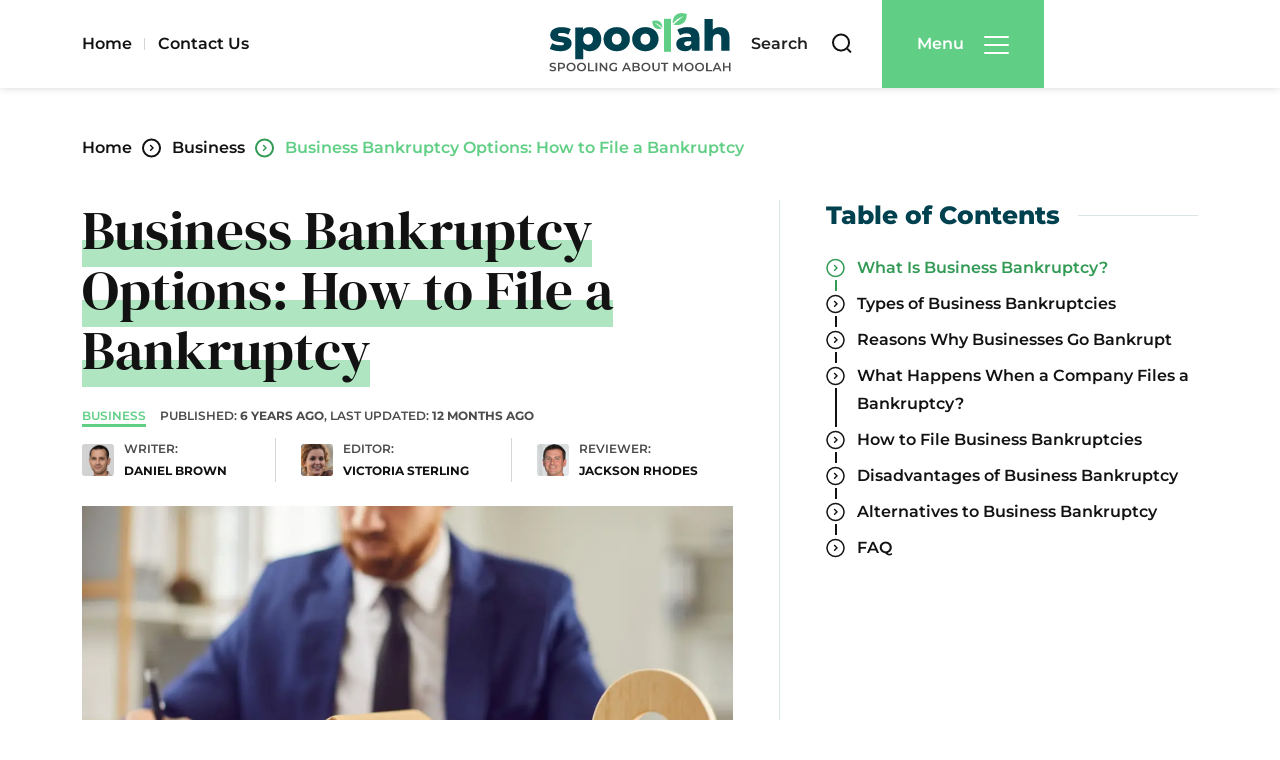

--- FILE ---
content_type: text/html; charset=UTF-8
request_url: https://www.spoolah.com/blog/business-bankruptcy/
body_size: 26997
content:
<!DOCTYPE html>
<html lang="en-US">
<head>
    <meta charset="UTF-8">
    <meta http-equiv="X-UA-Compatible" content="IE=edge">
    <meta name="viewport" content="width=device-width, initial-scale=1, user-scalable=no">
    <link rel="profile" href="http://gmpg.org/xfn/11">

    <meta name='robots' content='index, follow, max-image-preview:large, max-snippet:-1, max-video-preview:-1' />

	<!-- This site is optimized with the Yoast SEO plugin v20.12 - https://yoast.com/wordpress/plugins/seo/ -->
	<title>Business Bankruptcy: Types and Ways to Declare It</title>
	<meta name="description" content="Business bankruptcy can be a complex yet necessary option. Learn about types, filing steps, and alternatives to help you make an informed decision." />
	<link rel="canonical" href="https://www.spoolah.com/blog/business-bankruptcy/" />
	<meta property="og:locale" content="en_US" />
	<meta property="og:type" content="article" />
	<meta property="og:title" content="Business Bankruptcy: Types and Ways to Declare It" />
	<meta property="og:description" content="Business bankruptcy can be a complex yet necessary option. Learn about types, filing steps, and alternatives to help you make an informed decision." />
	<meta property="og:url" content="https://www.spoolah.com/blog/business-bankruptcy/" />
	<meta property="og:site_name" content="Spoolah" />
	<meta property="article:published_time" content="2020-06-04T16:50:43+00:00" />
	<meta property="article:modified_time" content="2025-01-23T16:31:55+00:00" />
	<meta property="og:image" content="https://www.spoolah.com/wp-content/uploads/2024/11/Shutterstock_2525761449.jpg" />
	<meta property="og:image:width" content="1200" />
	<meta property="og:image:height" content="800" />
	<meta property="og:image:type" content="image/jpeg" />
	<meta name="author" content="Daniel Brown" />
	<meta name="twitter:card" content="summary_large_image" />
	<meta name="twitter:label1" content="Written by" />
	<meta name="twitter:data1" content="Daniel Brown" />
	<meta name="twitter:label2" content="Est. reading time" />
	<meta name="twitter:data2" content="15 minutes" />
	<!-- / Yoast SEO plugin. -->


<link rel='stylesheet' id='classic-theme-styles-css' href='https://www.spoolah.com/wp-includes/css/classic-themes.min.css?ver=1' type='text/css' media='all' />
<style id='global-styles-inline-css' type='text/css'>
body{--wp--preset--color--black: #000000;--wp--preset--color--cyan-bluish-gray: #abb8c3;--wp--preset--color--white: #ffffff;--wp--preset--color--pale-pink: #f78da7;--wp--preset--color--vivid-red: #cf2e2e;--wp--preset--color--luminous-vivid-orange: #ff6900;--wp--preset--color--luminous-vivid-amber: #fcb900;--wp--preset--color--light-green-cyan: #7bdcb5;--wp--preset--color--vivid-green-cyan: #00d084;--wp--preset--color--pale-cyan-blue: #8ed1fc;--wp--preset--color--vivid-cyan-blue: #0693e3;--wp--preset--color--vivid-purple: #9b51e0;--wp--preset--gradient--vivid-cyan-blue-to-vivid-purple: linear-gradient(135deg,rgba(6,147,227,1) 0%,rgb(155,81,224) 100%);--wp--preset--gradient--light-green-cyan-to-vivid-green-cyan: linear-gradient(135deg,rgb(122,220,180) 0%,rgb(0,208,130) 100%);--wp--preset--gradient--luminous-vivid-amber-to-luminous-vivid-orange: linear-gradient(135deg,rgba(252,185,0,1) 0%,rgba(255,105,0,1) 100%);--wp--preset--gradient--luminous-vivid-orange-to-vivid-red: linear-gradient(135deg,rgba(255,105,0,1) 0%,rgb(207,46,46) 100%);--wp--preset--gradient--very-light-gray-to-cyan-bluish-gray: linear-gradient(135deg,rgb(238,238,238) 0%,rgb(169,184,195) 100%);--wp--preset--gradient--cool-to-warm-spectrum: linear-gradient(135deg,rgb(74,234,220) 0%,rgb(151,120,209) 20%,rgb(207,42,186) 40%,rgb(238,44,130) 60%,rgb(251,105,98) 80%,rgb(254,248,76) 100%);--wp--preset--gradient--blush-light-purple: linear-gradient(135deg,rgb(255,206,236) 0%,rgb(152,150,240) 100%);--wp--preset--gradient--blush-bordeaux: linear-gradient(135deg,rgb(254,205,165) 0%,rgb(254,45,45) 50%,rgb(107,0,62) 100%);--wp--preset--gradient--luminous-dusk: linear-gradient(135deg,rgb(255,203,112) 0%,rgb(199,81,192) 50%,rgb(65,88,208) 100%);--wp--preset--gradient--pale-ocean: linear-gradient(135deg,rgb(255,245,203) 0%,rgb(182,227,212) 50%,rgb(51,167,181) 100%);--wp--preset--gradient--electric-grass: linear-gradient(135deg,rgb(202,248,128) 0%,rgb(113,206,126) 100%);--wp--preset--gradient--midnight: linear-gradient(135deg,rgb(2,3,129) 0%,rgb(40,116,252) 100%);--wp--preset--duotone--dark-grayscale: url('#wp-duotone-dark-grayscale');--wp--preset--duotone--grayscale: url('#wp-duotone-grayscale');--wp--preset--duotone--purple-yellow: url('#wp-duotone-purple-yellow');--wp--preset--duotone--blue-red: url('#wp-duotone-blue-red');--wp--preset--duotone--midnight: url('#wp-duotone-midnight');--wp--preset--duotone--magenta-yellow: url('#wp-duotone-magenta-yellow');--wp--preset--duotone--purple-green: url('#wp-duotone-purple-green');--wp--preset--duotone--blue-orange: url('#wp-duotone-blue-orange');--wp--preset--font-size--small: 13px;--wp--preset--font-size--medium: 20px;--wp--preset--font-size--large: 36px;--wp--preset--font-size--x-large: 42px;--wp--preset--spacing--20: 0.44rem;--wp--preset--spacing--30: 0.67rem;--wp--preset--spacing--40: 1rem;--wp--preset--spacing--50: 1.5rem;--wp--preset--spacing--60: 2.25rem;--wp--preset--spacing--70: 3.38rem;--wp--preset--spacing--80: 5.06rem;}:where(.is-layout-flex){gap: 0.5em;}body .is-layout-flow > .alignleft{float: left;margin-inline-start: 0;margin-inline-end: 2em;}body .is-layout-flow > .alignright{float: right;margin-inline-start: 2em;margin-inline-end: 0;}body .is-layout-flow > .aligncenter{margin-left: auto !important;margin-right: auto !important;}body .is-layout-constrained > .alignleft{float: left;margin-inline-start: 0;margin-inline-end: 2em;}body .is-layout-constrained > .alignright{float: right;margin-inline-start: 2em;margin-inline-end: 0;}body .is-layout-constrained > .aligncenter{margin-left: auto !important;margin-right: auto !important;}body .is-layout-constrained > :where(:not(.alignleft):not(.alignright):not(.alignfull)){max-width: var(--wp--style--global--content-size);margin-left: auto !important;margin-right: auto !important;}body .is-layout-constrained > .alignwide{max-width: var(--wp--style--global--wide-size);}body .is-layout-flex{display: flex;}body .is-layout-flex{flex-wrap: wrap;align-items: center;}body .is-layout-flex > *{margin: 0;}:where(.wp-block-columns.is-layout-flex){gap: 2em;}.has-black-color{color: var(--wp--preset--color--black) !important;}.has-cyan-bluish-gray-color{color: var(--wp--preset--color--cyan-bluish-gray) !important;}.has-white-color{color: var(--wp--preset--color--white) !important;}.has-pale-pink-color{color: var(--wp--preset--color--pale-pink) !important;}.has-vivid-red-color{color: var(--wp--preset--color--vivid-red) !important;}.has-luminous-vivid-orange-color{color: var(--wp--preset--color--luminous-vivid-orange) !important;}.has-luminous-vivid-amber-color{color: var(--wp--preset--color--luminous-vivid-amber) !important;}.has-light-green-cyan-color{color: var(--wp--preset--color--light-green-cyan) !important;}.has-vivid-green-cyan-color{color: var(--wp--preset--color--vivid-green-cyan) !important;}.has-pale-cyan-blue-color{color: var(--wp--preset--color--pale-cyan-blue) !important;}.has-vivid-cyan-blue-color{color: var(--wp--preset--color--vivid-cyan-blue) !important;}.has-vivid-purple-color{color: var(--wp--preset--color--vivid-purple) !important;}.has-black-background-color{background-color: var(--wp--preset--color--black) !important;}.has-cyan-bluish-gray-background-color{background-color: var(--wp--preset--color--cyan-bluish-gray) !important;}.has-white-background-color{background-color: var(--wp--preset--color--white) !important;}.has-pale-pink-background-color{background-color: var(--wp--preset--color--pale-pink) !important;}.has-vivid-red-background-color{background-color: var(--wp--preset--color--vivid-red) !important;}.has-luminous-vivid-orange-background-color{background-color: var(--wp--preset--color--luminous-vivid-orange) !important;}.has-luminous-vivid-amber-background-color{background-color: var(--wp--preset--color--luminous-vivid-amber) !important;}.has-light-green-cyan-background-color{background-color: var(--wp--preset--color--light-green-cyan) !important;}.has-vivid-green-cyan-background-color{background-color: var(--wp--preset--color--vivid-green-cyan) !important;}.has-pale-cyan-blue-background-color{background-color: var(--wp--preset--color--pale-cyan-blue) !important;}.has-vivid-cyan-blue-background-color{background-color: var(--wp--preset--color--vivid-cyan-blue) !important;}.has-vivid-purple-background-color{background-color: var(--wp--preset--color--vivid-purple) !important;}.has-black-border-color{border-color: var(--wp--preset--color--black) !important;}.has-cyan-bluish-gray-border-color{border-color: var(--wp--preset--color--cyan-bluish-gray) !important;}.has-white-border-color{border-color: var(--wp--preset--color--white) !important;}.has-pale-pink-border-color{border-color: var(--wp--preset--color--pale-pink) !important;}.has-vivid-red-border-color{border-color: var(--wp--preset--color--vivid-red) !important;}.has-luminous-vivid-orange-border-color{border-color: var(--wp--preset--color--luminous-vivid-orange) !important;}.has-luminous-vivid-amber-border-color{border-color: var(--wp--preset--color--luminous-vivid-amber) !important;}.has-light-green-cyan-border-color{border-color: var(--wp--preset--color--light-green-cyan) !important;}.has-vivid-green-cyan-border-color{border-color: var(--wp--preset--color--vivid-green-cyan) !important;}.has-pale-cyan-blue-border-color{border-color: var(--wp--preset--color--pale-cyan-blue) !important;}.has-vivid-cyan-blue-border-color{border-color: var(--wp--preset--color--vivid-cyan-blue) !important;}.has-vivid-purple-border-color{border-color: var(--wp--preset--color--vivid-purple) !important;}.has-vivid-cyan-blue-to-vivid-purple-gradient-background{background: var(--wp--preset--gradient--vivid-cyan-blue-to-vivid-purple) !important;}.has-light-green-cyan-to-vivid-green-cyan-gradient-background{background: var(--wp--preset--gradient--light-green-cyan-to-vivid-green-cyan) !important;}.has-luminous-vivid-amber-to-luminous-vivid-orange-gradient-background{background: var(--wp--preset--gradient--luminous-vivid-amber-to-luminous-vivid-orange) !important;}.has-luminous-vivid-orange-to-vivid-red-gradient-background{background: var(--wp--preset--gradient--luminous-vivid-orange-to-vivid-red) !important;}.has-very-light-gray-to-cyan-bluish-gray-gradient-background{background: var(--wp--preset--gradient--very-light-gray-to-cyan-bluish-gray) !important;}.has-cool-to-warm-spectrum-gradient-background{background: var(--wp--preset--gradient--cool-to-warm-spectrum) !important;}.has-blush-light-purple-gradient-background{background: var(--wp--preset--gradient--blush-light-purple) !important;}.has-blush-bordeaux-gradient-background{background: var(--wp--preset--gradient--blush-bordeaux) !important;}.has-luminous-dusk-gradient-background{background: var(--wp--preset--gradient--luminous-dusk) !important;}.has-pale-ocean-gradient-background{background: var(--wp--preset--gradient--pale-ocean) !important;}.has-electric-grass-gradient-background{background: var(--wp--preset--gradient--electric-grass) !important;}.has-midnight-gradient-background{background: var(--wp--preset--gradient--midnight) !important;}.has-small-font-size{font-size: var(--wp--preset--font-size--small) !important;}.has-medium-font-size{font-size: var(--wp--preset--font-size--medium) !important;}.has-large-font-size{font-size: var(--wp--preset--font-size--large) !important;}.has-x-large-font-size{font-size: var(--wp--preset--font-size--x-large) !important;}
.wp-block-navigation a:where(:not(.wp-element-button)){color: inherit;}
:where(.wp-block-columns.is-layout-flex){gap: 2em;}
.wp-block-pullquote{font-size: 1.5em;line-height: 1.6;}
</style>
<link rel='stylesheet' id='noptin_front-css' href='https://www.spoolah.com/wp-content/plugins/newsletter-optin-box/includes/assets/css/frontend.css?ver=1674810463' type='text/css' media='all' />
<link rel='stylesheet' id='vct-main-bundle-css' href='https://www.spoolah.com/wp-content/themes/spoolah/assets/css/bundle.css?ver=1.1' type='text/css' media='all' />
<link rel='stylesheet' id='vct-main-styles-css' href='https://www.spoolah.com/wp-content/themes/spoolah/assets/css/styles.css?ver=1700526656' type='text/css' media='all' />
<!-- HFCM by 99 Robots - Snippet # 2: Google Analytics -->
<!-- Google tag (gtag.js) -->
<script async src="https://www.googletagmanager.com/gtag/js?id=G-3CL24885QP"></script>
<script>
window.dataLayer = window.dataLayer || [];
function gtag(){dataLayer.push(arguments);}
gtag('js', new Date());
gtag('config', 'G-3CL24885QP');
</script>
<!-- END Google tag (gtag.js) -->
<!-- /end HFCM by 99 Robots -->
<link rel="icon" href="https://www.spoolah.com/wp-content/uploads/2023/01/cropped-favicon-32x32.png" sizes="32x32" />
<link rel="icon" href="https://www.spoolah.com/wp-content/uploads/2023/01/cropped-favicon-192x192.png" sizes="192x192" />
<link rel="apple-touch-icon" href="https://www.spoolah.com/wp-content/uploads/2023/01/cropped-favicon-180x180.png" />
<meta name="msapplication-TileImage" content="https://www.spoolah.com/wp-content/uploads/2023/01/cropped-favicon-270x270.png" />
<!-- BEGIN favicon -->
                <link rel="apple-touch-icon" sizes="57x57" href="https://www.spoolah.com/wp-content/uploads/2023/01/cropped-favicon-57x57.png">
                <link rel="apple-touch-icon" sizes="60x60" href="https://www.spoolah.com/wp-content/uploads/2023/01/cropped-favicon-60x60.png">
                <link rel="apple-touch-icon" sizes="72x72" href="https://www.spoolah.com/wp-content/uploads/2023/01/cropped-favicon-72x72.png">
                <link rel="apple-touch-icon" sizes="76x76" href="https://www.spoolah.com/wp-content/uploads/2023/01/cropped-favicon-76x76.png">
                <link rel="apple-touch-icon" sizes="114x114" href="https://www.spoolah.com/wp-content/uploads/2023/01/cropped-favicon-114x114.png">
                <link rel="apple-touch-icon" sizes="120x120" href="https://www.spoolah.com/wp-content/uploads/2023/01/cropped-favicon-120x120.png">
                <link rel="apple-touch-icon" sizes="144x144" href="https://www.spoolah.com/wp-content/uploads/2023/01/cropped-favicon-144x144.png">
                <link rel="apple-touch-icon" sizes="152x152" href="https://www.spoolah.com/wp-content/uploads/2023/01/cropped-favicon-152x152.png">
                <link rel="apple-touch-icon" sizes="180x180" href="https://www.spoolah.com/wp-content/uploads/2023/01/cropped-favicon-180x180.png">
                <link rel="icon" type="image/png" sizes="192x192"  href="https://www.spoolah.com/wp-content/uploads/2023/01/cropped-favicon-192x192.png">
                <link rel="icon" type="image/png" sizes="96x96" href="https://www.spoolah.com/wp-content/uploads/2023/01/cropped-favicon-96x96.png">
                <link rel="icon" type="image/png" sizes="32x32" href="https://www.spoolah.com/wp-content/uploads/2023/01/cropped-favicon-32x32.png">
                <link rel="icon" type="image/png" sizes="16x16" href="https://www.spoolah.com/wp-content/uploads/2023/01/cropped-favicon-16x16.png">
                <meta name="msapplication-TileColor" content="#ffffff">
                <meta name="msapplication-TileImage" content="https://www.spoolah.com/wp-content/uploads/2023/01/cropped-favicon-144x144.png">
                <meta name="theme-color" content="#ffffff">
                <meta name="twitter:image" content="https://www.spoolah.com/wp-content/uploads/2023/01/cropped-favicon.png">
                <meta property="og:image" content="https://www.spoolah.com/wp-content/uploads/2023/01/cropped-favicon.png" />
                <!-- END favicon -->
			
    
<script type="application/ld+json">
{
    "@context": "http://schema.org",
    "@type": "BlogPosting",
    "@id": "https://www.spoolah.com/blog/business-bankruptcy/",
    "mainEntityOfPage": "BlogPosting",
    "headline": "Business Bankruptcy Options: How to File a Bankruptcy",
    "keywords": "",
    "url": "https://www.spoolah.com/blog/business-bankruptcy/",
    "datePublished": "2020-06-04T16:50:43+00:00",
    "dateCreated": "2020-06-04T16:50:43+00:00",
    "dateModified": "2025-01-23T16:31:55+00:00",
    "description": "Business bankruptcy can be a complex yet necessary option. Learn about types, filing steps, and alternatives to help you make an informed decision.",
    "timeRequired": "PT16M",
    "articleBody": "If your business has accumulated a lot of unpaid federal taxes, there might be no other choice but to file for bankruptcy. But how do you file for business bankruptcy, and which way is the least damaging way to go about it?    In this blog, we will explore how a business can file for bankruptcy and provide answers to your most concerning questions. We’ll focus on different types of bankruptcy, from Chapter 7 to Chapter 13, and also offer alternatives to bankruptcy.     What Is Business Bankruptcy?    Business bankruptcy is a legal procedure that allows a company facing excessive debt to either restructure its financial obligations or liquidate assets. When a business files for bankruptcy, it essentially declares that its debts exceed its assets or that it’s unable to repay them. Bankruptcy gives businesses a chance to start from scratch by relieving debts they cannot pay while providing an alternative way to pay off creditors in an orderly manner.    However, filing for bankruptcy doesn’t mean you’re admitting defeat. On the contrary, it can be a proactive step to resolve your financial commitment in a structured way. It can help you preserve your business and keep your main operations running, or it may facilitate the closure of your company without any legal repercussions.     Many businesses choose to go bankrupt to protect themselves from legal consequences and ensure creditors receive as much repayment as possible under legal supervision.    Types of Business Bankruptcies    There are several types of business bankruptcies. These types cater to different businesses and have different eligibility requirements. Let’s take a look at each of them in more detail:    Chapter 11 Bankruptcy    Chapter 11 bankruptcy, sometimes referred to as “reorganization” bankruptcy, allows the company to remain operational and to create a mutually agreed repayment plan with its creditors. This might typically involve downsizing operations, renegotiating debts, or liquidating assets to pay creditors. Big corporations, partnerships, and LLCs usually go for this option, but small businesses can also sometimes benefit from it.        Here’s how Chapter 11 bankruptcy works:      When you file for Chapter 11, you have to come up with a reorganization plan within 120 days after the filing date. This plan should outline the methods for handling debts, obligations, and operational adjustments. In some cases, you could extend this timeline to 18 months with court approval.    The business, thus referred to as the “debtor in possession,” continues its operations but under the supervision of the court. The company maintains control over its assets and operations during the restructuring phase – something that sets this type of bankruptcy apart as the most favorable one for the business.    Creditors are categorized into classes based on the nature of their claims, after which they must vote to approve the reorganization plan. The court must also approve your plan later to make sure it is fair and feasible.     While the ability to continue operations makes Chapter 11 the most favorable bankruptcy type for businesses, it can also be complex and costly. The legal proceedings and attorney fees can be high and lengthy. Law firms can charge up to $750 per hour for Chapter 11 bankruptcy services.    Chapter 7 Bankruptcy    Chapter 7, or “liquidation” bankruptcy, is the most straightforward and quickest bankruptcy type. It is designed for businesses that cannot continue their operations and need to liquidate their assets to pay off creditors. Both businesses and individuals can file for Chapter 7; however, it is mainly common among sole proprietorships and small enterprises.    In Chapter 7 bankruptcy, the court appoints a bankruptcy trustee who has to sell the company’s assets and distribute the proceeds to creditors according to priorities established by the Bankruptcy Code. Usually, all assets of the company are liquidated, including real estate, equipment, and intellectual property. The debtor usually takes a minimal role in these proceedings, as the trustee takes over everything.    Even though the company generally closes through this route, this type of bankruptcy is simple and fast. However, not all types of debts can be discharged through Chapter 7, such as some taxes, government-imposed fines, and fraud-related liabilities. These usually remain after the bankruptcy. Moreover, this option can also leave a long-lasting impact on business credit and future endeavors.    Chapter 13 Bankruptcy    Chapter 13 bankruptcy, or “wage earner’s plan”, allows businesses to keep their property and pay debts over time, usually three to five years. It is usually filed by individual debtors, but sole proprietors can also file for it if they want to retain ownership of their business assets and restructure their debts.    In Chapter 13, debtors must present a prepayment plan to make installments to creditors over a set time. The court must approve this plan, after which an appointed trustee will oversee the distribution of funds to creditors. Unlike Chapter 7, in which case all your assets must be liquidated, Chapter 13 lets you reorganize your financial affairs without liquidating your assets.    To qualify for Chapter 13, the debtor must meet certain debt limits. Unsecured debts must be less than $465,275, and secured debts must be less than $1,395,875. Furthermore, debtors must attend mandatory financial management courses.     However, if you fail to adhere to the budgetary constraints and make scheduled payments according to the new plan, your business can be converted to a Chapter 7 bankruptcy.    Reasons Why Businesses Go Bankrupt    At first glance, you might think that bankruptcy is synonymous with failure. However, it can be an opportunity to strategically respond to financial issues that may challenge the business’s viability. These are the three main reasons why businesses choose to go bankrupt:    Financial Challenges    Any business might face financial challenges at some point. But commonly, these are the difficulties that lead them to bankruptcy:    Inadequate Cash Flow    A common reason for filing for bankruptcy is poor cash management. If a business spends more cash than it generates consistently over a few months, they start to struggle with operational costs. These scenarios usually arise from expensive credit terms, high overhead costs, or slow collection of accounts receivable, leading to bankruptcy.    High Levels or Inability to Repay Debt     It’s not uncommon for companies to take loans or other types of financing either to start a business or grow their operations. But when a company takes on too much debt, it sometimes becomes unsustainable, especially if the business doesn’t generate enough revenue to cover them. Once the company isn’t able to meet its repayment deadlines or interest expenses consume too much of the company’s revenue, the company usually declares bankruptcy.    Ineffective Financial Management     Mismanagement of financial records and poor financial decisions can also lead to an inevitable bankruptcy. If your financial director doesn’t budget wisely and doesn’t control the company’s finances, this might damage the company’s health and risk its viability.    Operational Issues    Besides financial reasons, the company may file  for bankruptcy for operational issues, too, particularly in the following cases:    Inefficient Operations    Production delays, high production costs, waste, or any other issues that hinder the company’s day-to-day operations can all lead to incompetence. These can drain resources and negatively impact the company’s competitive edge, leading to a potential bankruptcy.    Poor Management    Upper management’s decisions directly influence the performance of the business. Poor strategic choices, inadequate crisis management, lack of innovation, and failure to adapt to market changes can all lead to bankruptcy.    Loss of Staff    Losing key employees can sometimes be detrimental to the company. Imagine if the person who has access to trade secrets leaves the company; the company may find it hard to replace this person. Moreover, they might not have the capacity to hire new employees and choose to go bankrupt.    External Factors    In some cases, a business may be forced into bankruptcy, stemming from reasons outside their control. More particularly, these external factors are usually:    Market Competition    New businesses entering the market that offer lower prices or more innovative products can be challenging for existing businesses. Therefore, some businesses might find it challenging to survive in an increasingly competitive environment and decide to exit the market through bankruptcy.    Economic Downturns     If a significant economic downturn occurs, such as a recession or a financial crisis, these can negatively impact consumer spending and tighten credit markets. Industries like real estate and luxury goods are especially susceptible to market changes, which sometimes can lead to bankruptcy.    Regulatory Changes    Certain changes in legislation or state regulation can significantly alter business operations. For instance, a new environmental law may require large technological investments to be made to meet the new standards, the company may not have the capacity to do so and have no other way but to shut down.    Natural Disasters and Global Events         Hurricanes, earthquakes, or other global disasters can disrupt production and damage the infrastructure of several companies. With sales suspended, debts continue to accumulate, and the business is forced into bankruptcy.    What Happens When a Company Files a Bankruptcy?    The legal process for filing bankruptcy can be complex, but it varies depending on your business and the type of bankruptcy. In general, Chapter 7 is often seen as a straightforward liquidation route but can result in significant asset loss. Chapter 11, while expensive and complex, offers a way to reorganize and restart post-bankruptcy, while Chapter 13 suits individuals with regular income who can commit to a strict repayment plan.    Below, we break down the procedures associated with different types of business bankruptcies:    Chapter 7Chapter 11Chapter 13Sole Proprietorship BankruptcyLiquidates both personal and business assets.No need to pass the means test if your debts are primarily debt-related.Provides a clean slate but may result in the loss of all assets not protected by bankruptcy exemptions.Allows reorganization of debts.Rarely used by sole proprietors but suitable for those with obligations exceeding Chapter 13 limits.More complex and costly even though it enables business continuity and debt restructuring.Available to sole proprietors with regular income.Allows owners to keep their assets and pay off debts over time through a structured repayment plan.The filer can keep property that would be lost in Chapter 7.Partnership BankruptcyTypically not chosen because of the risk to personal assets and the lack of debt discharge for the partnership itself.Allows the business to operate while reorganizing debts.Can be complex and requires legal representation.Not available.LLC or Corporation BankruptcyFocuses on liquidating business assets to pay off creditors.Doesn’t erase personal guarantees.Increases the litigation risk.Suitable for LLCs or corporations that need significant restructuring.Offers the chance to remain operational and negotiate with creditors under court oversight.Requires legal representation.Not available.Business Owner BankruptcyErases personal debt and personal guarantees.If filed personally, offers relief and a fresh start after a business closure.Appropriate for business owners with substantial personal and business debts.Allows to reorganize debts under a court-approved plan.Rarely used by sole proprietors but can be suitable for those whose debts exceed Chapter 13 limits.Useful for reorganizing personal debts to help the business.Personal debts and guarantees are included, but not business debts.The business’s value is included as an unprotected asset.Can be viable if the filer doesn’t qualify for Chapter 7.    How to File Business Bankruptcies    For those thinking about how to declare bankruptcy, we’ve got you covered with all the information you need to know. Here’s a comprehensive step-by-step guide on how to file business bankruptcies:    Step 1: Credit Counseling    Before you start the bankruptcy process, you have to undergo credit counseling from an approved agency by the U.S. Trustee Program within 180 days before your petition. This session, which can be online, over the phone, or in person, is a requirement and provides an assessment of your financial situation, a review of possible alternatives, and a personal budget plan.    Step 2: Choose the Correct Type of Bankruptcy    Based on your business structure and financial situation, decide which bankruptcy chapter to file. Remember that Chapter 7 is the easiest way out but sacrifices your assets and viability, whereas Chapter 11 and 13 can help you keep your operations but are more complicated.    Step 3: Prepare and File Bankruptcy Paperwork    You then must gather and submit detailed documentation to the bankruptcy court. The list of documents you need to submit include:     Bankruptcy petition    Detailed list of assets and liabilities    Snapshot of monthly income and expenses    Statement of Financial Affairs (SOFA) for the past two years    List of all creditors    Executory contracts and unexpired leases    Tax returns for the past two years    Proof of credit counseling    Means test forms (if applicable for Chapter 7)     Step 4: Pay Filing Fees    Filing for business bankruptcy requires you to pay a fee to process the petition. The fees include:     $338 for Chapter 7 bankruptcy    $1,738 for Chapter 11 bankruptcy    $313 for Chapter 13 bankruptcy     Step 5: The Automatic Stay    Once your bankruptcy petition is filed, an automatic stay goes into effect until the bankruptcy proceedings are finalized. This prevents creditors from collecting debts or taking action against you or your business during the bankruptcy process.    Step 6: Trustee Appointment and Meeting of Creditors    After filing, the court will appoint a bankruptcy trustee to oversee your case. You will also need to attend a meeting of creditors, where they can ask questions about your financial status and the details in your bankruptcy forms.    Step 7: Compliance and Procedure Follow-Up    Depending on the type of company bankruptcy, you might need to submit additional documentation or follow specific procedures. For Chapter 7, the trustee will handle the sale of assets and distribution to creditors, but for Chapters 11 and 13, you must propose a repayment plan and gain approval from creditors and the court.    Step 8: Discharge Decree    Once all procedures are completed, and if your bankruptcy is successful, most of your business’s debts will be discharged, releasing you from personal liability for these debts.    Step 9: Final Decree    The final step is the closure of your bankruptcy case with a final decree issued by the court. This marks the end of the bankruptcy process.    Disadvantages of Business Bankruptcy     As the old saying goes: every rose has its thorn. While bankruptcy offers a route to address overwhelming debts, it comes with several disadvantages that can prick both your business and personal life. These are some of the negative consequences:     Long-Term Impact on Credit: Bankruptcy can tarnish your business credit rating for years to come. Chapter 7 bankruptcy remains on your credit report for 10 years, while Chapters 11 and 13 stay for seven years. This can restrict you from securing favorable financing terms in the future.      Loss of Control and Privacy: In a Chapter 11 reorganization, your business operations and financial decisions will be under court supervision, which means reduced privacy and control. If you file under Chapter 7, the trustee will take over asset liquidation, leaving you with no say in the matter.      Potential Loss of Property: In Chapter 7, you risk losing non-exempt business assets as they are liquidated to pay creditors. These can include tools, machinery, vehicles, furniture, real estate, as well as intellectual property like trademarks and patents. Chapter 11 might also require selling off some of these assets as part of the reorganization plan, which can potentially strip you off from your critical resources.      Stigma and Reputation: Bankruptcy can carry a stigma that may impact your relationship with suppliers, customers, and potential investors, as they may not want to do business with someone that has bankruptcy in their history.      Complications in Future Endeavors: Bankruptcy can complicate your ability to start new businesses in the future. You may also be restricted from obtaining certain licenses like real estate licenses and entering into some contracts.     Alternatives to Business Bankruptcy     While bankruptcy may seem like the only refuge in some situations, it’s often viewed as a last resort because of its long-lasting impacts. Not all alternatives will work for every business, but exploring these options can sometimes provide a less drastic solution:    Debt Restructuring    Debt restructuring involves negotiating loan terms with creditors to achieve a more manageable repayment schedule. Some creditors may agree to lower the interest rates, extend the repayment deadline, or even reduce the principal amount of the debt.     If you successfully restructure your debts, you can most likely preserve your credit score. However, this is far from guaranteed, and if you fail to reach a new agreement, you may consider filing for bankruptcy.    Out-of-Court Settlements    Another route is to negotiate directly with creditors to agree on a reduced payoff amount that is less than what is originally owed. Without the court’s involvement, this process can be faster and less expensive.     It not only helps preserve business relationships but also provides more flexibility in terms of the settlement terms and can reduce your debt loan without the public scrutiny of a court process.    Sale of Business    And finally, the other option is to sell your business, which can be a strategic way to generate enough funds to pay off debts and avoid bankruptcy in some cases. With this option, you will lose control and ownership of your business but can protect its underlying value and ensure that creditors are paid.    The sale can be structured in various ways, including selling only non-essential assets, a partial stake in the company to raise capital, or the entire business to either a competitor or investor. This alternative is often considered when the business still holds considerable market value that can be leveraged to settle debts.    FAQ    Check out this FAQ section for more clarification:    What Is Chapter 11 Bankruptcy in Simple Terms?    Chapter 11 bankruptcy allows businesses to continue operating while restructuring their debts under court supervision. It provides the company an opportunity to realign its business strategy, renegotiate its debts, and potentially emerge financially healthier. It is primarily for businesses that believe they can become profitable again with some adjustments to their debt obligations and operational structures.    When Would Someone Be Restricted From Filing For Bankruptcy?    Restrictions can arise in several scenarios. For instance, if you have received a bankruptcy discharge in the past four to eight years, you are not eligible to claim bankruptcy within that time.     In another scenario, a failed means test, which compares your income to your state’s median, can restrict you from filing. You will also be restricted if you have tried to defraud creditors by hiding or transferring assets prior to filing.    Does Bankruptcy Clear Tax Debt?    It can clear some tax debt, but you have to meet some criteria. To discharge income tax debt, it must be at least three years old, related to a tax return filed at least two years ago, and the tax assessment must be at least 240 days old. Taxes such as payroll taxes and fraud penalties cannot be eliminated through bankruptcy. ",
    "image": {
        "@type": "ImageObject",
        "url": "https://www.spoolah.com/wp-content/uploads/2024/11/Shutterstock_2525761449.jpg.webp",
        "datePublished": "2020-06-04",
        "width": "1200",
        "height": "800",
        "name": "Business Bankruptcy Options: How to File a Bankruptcy"
    },
    
    "publisher": {
        "@type": "Organization",
        "logo": {
            "@type": "ImageObject",
            "url": "https://www.spoolah.com/wp-content/themes/spoolah/assets/images/meta-logo-and-tagline.png",
            "width": "800",
            "height": "600",
            "name": "Spoolah"
        },
        "name": "Spoolah"
    },
    "author": {
    "@type": "Person",
    "name": "Daniel Brown",
    "url": "https://www.spoolah.com/blog/author/daniel/"
},
    "editor": {
            "@type": "Person",
            "name": "Victoria Sterling",
            "url": "https://www.spoolah.com/blog/author/victoriasterling/"
        },
    "reviewedBy": {
            "@type": "Person",
            "name": "Jackson Rhodes",
            "url": "https://www.spoolah.com/blog/author/jacksonrhodes/"
        }
}
</script>

</head>
<body class="post-template-default single single-post postid-425 single-format-standard noptin">

    <header>
        <div class="container pe-0 pe-sm-75">
            <div class="d-flex align-items-center justify-content-between h-100">
                <div class="header_menu_first d-none d-lg-block">
                    <ul class="header_first_menu_nav">
                        <li><a href="/">Home</a></li>
                        <li><a href="/contact-us/">Contact Us</a></li>
                    </ul>
                </div>
                <div class="header_menu_center">
                    <a href="/"><span class="bkg_image header_menu_logo" style="background-image:url(https://www.spoolah.com/wp-content/themes/spoolah/assets/images/logo.svg)"></span></a>
                </div>
                <div class="header_menu_last">
                    <div class="header_menu_search d-none d-lg-flex">
                        <div class="header_menu_search_container">
                            <a href="#" class="header_menu_search_button">
                                <span class="header_menu_search_text">Search</span>
                                <span class="header_menu_search_icon"><svg xmlns="http://www.w3.org/2000/svg" width="20" height="21" fill="none" stroke="#121212" stroke-width="2"><circle cx="9.025" cy="9.525" r="8.025"/><path d="M15.2 15.7l3.8 3.8" stroke-linejoin="round"/></svg></span>
                            </a>
                            <div class="header_menu_search_dropdown_container">
                                <div class="dropdown_overlay"></div>
                                <div class="dropdown_search_block">
                                    <div class="container">
                                    <form method="get" action="https://www.spoolah.com">
                                        <div class="search_form">
                                            <input class="text" type="text" name="s" placeholder="Search" />
                                            <button type="submit" class="submit"><svg xmlns="http://www.w3.org/2000/svg" viewBox="0 0 20 21" fill="none" stroke="#121212" stroke-width="2"><circle cx="9.025" cy="9.525" r="8.025"/><path d="M15.2 15.7l3.8 3.8" stroke-linejoin="round"/></svg></button>
                                        </div>
                                    </form>
                                    </div>
                                </div>
                            </div>
                        </div>
                    </div>
                    <div class="header_last_menu_block">
                        <a href="#" class="header_last_menu_dropdown">Menu</a>
                        <div class="header_last_menu_dropdown_container">
                            <div class="dropdown_overlay"></div>
                            <div class="dropdown_menu">
                                <ul class="dropdown_menu_list mb-3">

                <li>
                    <a href="https://www.spoolah.com/blog/category/business/" class="active">
                        <span class="bkg_image dropdown_menu_img" style="background-image:url(https://www.spoolah.com/wp-content/uploads/2023/01/category_business.svg)"></span>
                        <span class="dropdown_menu_text">Business</span>
                    </a>
                </li>
            
                <li>
                    <a href="https://www.spoolah.com/blog/category/credit-cards/" >
                        <span class="bkg_image dropdown_menu_img" style="background-image:url(https://www.spoolah.com/wp-content/uploads/2023/01/category_credit_cards.svg)"></span>
                        <span class="dropdown_menu_text">Credit Cards</span>
                    </a>
                </li>
            
                <li>
                    <a href="https://www.spoolah.com/blog/category/family/" >
                        <span class="bkg_image dropdown_menu_img" style="background-image:url(https://www.spoolah.com/wp-content/uploads/2023/01/category_family.svg)"></span>
                        <span class="dropdown_menu_text">Family</span>
                    </a>
                </li>
            
                <li>
                    <a href="https://www.spoolah.com/blog/category/housing/" >
                        <span class="bkg_image dropdown_menu_img" style="background-image:url(https://www.spoolah.com/wp-content/uploads/2023/01/category_housing.svg)"></span>
                        <span class="dropdown_menu_text">Housing</span>
                    </a>
                </li>
            
                <li>
                    <a href="https://www.spoolah.com/blog/category/investing/" >
                        <span class="bkg_image dropdown_menu_img" style="background-image:url(https://www.spoolah.com/wp-content/uploads/2023/01/category_investing.svg)"></span>
                        <span class="dropdown_menu_text">Investing</span>
                    </a>
                </li>
            
                <li>
                    <a href="https://www.spoolah.com/blog/category/lifestyle/" >
                        <span class="bkg_image dropdown_menu_img" style="background-image:url(https://www.spoolah.com/wp-content/uploads/2023/01/category_lifestyle.svg)"></span>
                        <span class="dropdown_menu_text">Lifestyle</span>
                    </a>
                </li>
            
                <li>
                    <a href="https://www.spoolah.com/blog/category/making-saving/" >
                        <span class="bkg_image dropdown_menu_img" style="background-image:url(https://www.spoolah.com/wp-content/uploads/2023/01/category_making_saving.svg)"></span>
                        <span class="dropdown_menu_text">Making &amp; Saving</span>
                    </a>
                </li>
                                            </ul>
                                <div class="dropdown_menu_subscription text-center">
                                    <h5 class="mb-3">Join Our Newsletter!</h5>
                                    <p class="mb-3">Daily inspiration, tips, and coaching to reach your financial goals</p>
                                    <div class="dropdown_newsletter_subscription">
                                        <!-- Noptin Newsletter Plugin v1.11.0 - https://wordpress.org/plugins/newsletter-optin-box/ --><form id="noptin-form-1" class="noptin-newsletter-form noptin-form noptin-form-1 noptin-form-source-shortcode noptin-label-show noptin-styles-none noptin-template-normal" method="post" novalidate data-id="1" ><div class="noptin-form-fields">			<div id="noptin-form-1__email--wrapper" class="noptin-form-field-wrapper noptin-form-field-email" >
		
			<label class="noptin-label" for="noptin-form-1__field-email">Email Address</label>
			<input
				name="noptin_fields[email]"
				id="noptin-form-1__field-email"
				type="email"
				value=""
									placeholder="Email Address"
								class="noptin-text noptin-form-field"
				required >

		</div>			<div id="noptin-form-1__submit--wrapper" class="noptin-form-field-wrapper noptin-form-field-submit" >
		
			<button type="submit" id="noptin-form-1__submit" class="noptin-form-submit btn button btn-primary button-primary" name="noptin-submit" >Subscribe</button>

		</div></div><input type="hidden" name="noptin_nonce" value="537031d500" /><input type="hidden" name="conversion_page" value="https://www.spoolah.com/blog/business-bankruptcy/" /><input type="hidden" name="action" value="noptin_process_ajax_subscriber" /><input type="hidden" name="noptin_process_request" value="1" /><input type="hidden" name="noptin_timestamp" value="1769209684" /><input type="hidden" name="noptin_element_id" value="1" /><input type="hidden" name="noptin_unique_id" value="noptin_frm_3c3e8eb10822b0912381d0c73f7071f8" /><input type="hidden" name="source" value="shortcode" /><input type="hidden" name="form_action" value="subscribe" />			<label style="display: none !important;">Leave this field empty if you're not a robot: <input type="text" name="noptin_ign" value="" tabindex="-1" autocomplete="off" /></label>
		<div class="noptin-form-notice noptin-response" role="alert"></div><div class="noptin-loader"><span></span></div></form><!-- / Noptin Newsletter Plugin -->                                    </div>
                                </div>
                            </div>
                        </div>
                    </div>
                </div>
            </div>
        </div>
    </header>
<section class="first_block_on_page ">
    <div class="container pt-4 pt-md-5 pb-2 pb-md-4">
        <div class="breadcrumbs_container">
            <ul class="breadcrumbs" itemscope itemtype="https://schema.org/BreadcrumbList">
                <li itemprop="itemListElement" itemscope itemtype="https://schema.org/ListItem">
                    <a href="/" itemprop="item">
                        <span itemprop="name">Home</span>
                    </a>
                    <meta itemprop="position" content="1" />
                </li>

                <li itemprop="itemListElement" itemscope itemtype="https://schema.org/ListItem">
                    <a href="https://www.spoolah.com/blog/category/business/" itemprop="item">
                        <span itemprop="name">Business</span>
                    </a>
                    <meta itemprop="position" content="2" />
                </li>

                <li itemprop="itemListElement" itemscope itemtype="https://schema.org/ListItem">
                    <span itemprop="name" class="last_breadcrumb">Business Bankruptcy Options: How to File a Bankruptcy</span>
                    <meta itemprop="position" content="3" />
                </li>
            </ul>
        </div>
    </div>
</section>

<section class="pb-10">
    <div class="container">
        <div class="row g-0 flex-column-reverse flex-lg-row">
            <div class="col-12 col-lg-7">

                <div class="mb-4 text-center text-md-start"><h1 class="article_header">Business Bankruptcy Options: How to File a Bankruptcy</h1></div>

                <div class="article_misc">
                    <span class="tranding_item_header d-none d-md-block">Business</span>
                    <div class="categories_item_big_pre_header">
                        <span>Published: </span>
                        <strong title="June 4, 2020">6 years ago</strong>,<span class="d-block d-md-none"></span> <span>Last Updated:</span> <strong title="January 23, 2025">12 months ago</strong>                                            </div>
                </div>
                <div class="mb-4">
                    <div class="all-authors-block">
                        <div class="single">
                                                            <div class="image-holder">
                                    <img src="https://www.spoolah.com/wp-content/uploads/2020/04/Daniel.Brown_-150x150.jpg" width="96" height="96" alt="Daniel Brown" class="avatar avatar-96 wp-user-avatar wp-user-avatar-96 alignnone photo" />                                </div>
                                                        <div class="mobile_author_view">
                                Writer: <a href="https://www.spoolah.com/blog/author/daniel/" class="text-header-black"><strong>Daniel Brown</strong></a>
                            </div>
                        </div>

                                                    <div class="single">
                                                                    <div class="image-holder">
                                        <img src="https://www.spoolah.com/wp-content/uploads/2023/11/Victoria-Sterling-96x96.jpg" width="96" height="96" alt="Victoria Sterling" class="avatar avatar-96 wp-user-avatar wp-user-avatar-96 alignnone photo" />                                    </div>
                                                                <div class="mobile_author_view">
                                    Editor: <a href="https://www.spoolah.com/blog/author/victoriasterling/" class="text-header-black"><strong>Victoria Sterling</strong></a>
                                </div>
                            </div>
                        
                                                    <div class="single">
                                                                    <div class="image-holder">
                                        <img src="https://www.spoolah.com/wp-content/uploads/2023/11/Jackson-Rhodes-96x96.jpg" width="96" height="96" alt="Jackson Rhodes" class="avatar avatar-96 wp-user-avatar wp-user-avatar-96 alignnone photo" />                                    </div>
                                                                <div class="mobile_author_view">
                                    Reviewer: <a href="https://www.spoolah.com/blog/author/jacksonrhodes/" class="text-header-black"><strong>Jackson Rhodes</strong></a>
                                </div>
                            </div>
                                            </div>
                </div>


                <div class="bkg_image article_feature_image mb-4" style="background-image: url(https://www.spoolah.com/wp-content/uploads/2024/11/Shutterstock_2525761449.jpg.webp)"></div>
                                <div class="article_content mb-5">
                    <p>If your business has accumulated a lot of unpaid federal taxes, there might be no other choice but to file for bankruptcy. But how do you file for business bankruptcy, and which way is the least damaging way to go about it?</p>



<p>In this blog, we will explore how a business can file for bankruptcy and provide answers to your most concerning questions. We’ll focus on different types of bankruptcy, from Chapter 7 to Chapter 13, and also offer alternatives to bankruptcy. </p>



<h2 id="what-is-business-bankruptcyquest">What Is Business Bankruptcy?</h2>



<p>Business bankruptcy is a legal procedure that allows a company facing excessive debt to either restructure its financial obligations or liquidate assets. When a business files for bankruptcy, it essentially declares that its debts exceed its assets or that it’s unable to repay them. Bankruptcy gives businesses a chance to start from scratch by relieving debts they cannot pay while providing an alternative way to pay off creditors in an orderly manner.</p>



<p>However, filing for bankruptcy doesn’t mean you’re admitting defeat. On the contrary, it can be a proactive step to resolve your financial commitment in a structured way. It can help you preserve your business and keep your main operations running, or it may facilitate the closure of your company without any legal repercussions. </p>



<p>Many businesses choose to go bankrupt to protect themselves from legal consequences and ensure creditors receive as much repayment as possible under legal supervision.</p>



<h2 id="types-of-business-bankruptcies">Types of Business Bankruptcies</h2>



<p>There are several types of business bankruptcies. These types cater to different businesses and have different eligibility requirements. Let’s take a look at each of them in more detail:</p>



<h3 id="chapter-11-bankruptcy">Chapter 11 Bankruptcy</h3>



<p>Chapter 11 bankruptcy, sometimes referred to as <a href="https://www.irs.gov/businesses/small-businesses-self-employed/chapter-11-bankruptcy-reorganization" data-wpel-link="external" target="_blank" rel="external noopener noreferrer">“reorganization” bankruptcy</a>, allows the company to remain operational and to create a mutually agreed repayment plan with its creditors. This might typically involve downsizing operations, renegotiating debts, or liquidating assets to pay creditors. Big corporations, partnerships, and LLCs usually go for this option, but small businesses can also sometimes benefit from it.</p>



<figure class="wp-block-image size-large"><img decoding="async" width="1024" height="683" src="https://www.spoolah.com/wp-content/uploads/2024/11/Shutterstock_1066654322.jpg.webp" alt="moody man sitting in front of a laptop " class="wp-image-3264"></figure>



<p>Here’s how Chapter 11 bankruptcy works: </p>



<ul>
<li>When you file for Chapter 11, you have to come up with a reorganization plan within 120 days after the filing date. This plan should outline the methods for handling debts, obligations, and operational adjustments. In some cases, you could extend this timeline to 18 months with court approval.</li>



<li>The business, thus referred to as the “debtor in possession,” continues its operations but under the supervision of the court. The company maintains control over its assets and operations during the restructuring phase – something that sets this type of bankruptcy apart as the most favorable one for the business.</li>



<li>Creditors are categorized into classes based on the nature of their claims, after which they must vote to approve the reorganization plan. The court must also approve your plan later to make sure it is fair and feasible.</li>
</ul>



<p>While the ability to continue operations makes Chapter 11 the most favorable bankruptcy type for businesses, it can also be complex and costly. The legal proceedings and attorney fees can be high and lengthy. Law firms can charge up to $750 per hour for Chapter 11 bankruptcy services.</p>



<h3 id="chapter-7-bankruptcy">Chapter 7 Bankruptcy</h3>



<p>Chapter 7, or <a href="https://www.irs.gov/businesses/small-businesses-self-employed/chapter-7-bankruptcy-liquidation-under-the-bankruptcy-code" data-wpel-link="external" target="_blank" rel="external noopener noreferrer">“liquidation” bankruptcy</a>, is the most straightforward and quickest bankruptcy type. It is designed for businesses that cannot continue their operations and need to liquidate their assets to pay off creditors. Both businesses and individuals can file for Chapter 7; however, it is mainly common among sole proprietorships and small enterprises.</p>



<p>In Chapter 7 bankruptcy, the court appoints a bankruptcy trustee who has to sell the company’s assets and distribute the proceeds to creditors according to priorities established by the Bankruptcy Code. Usually, all assets of the company are liquidated, including real estate, equipment, and intellectual property. The debtor usually takes a minimal role in these proceedings, as the trustee takes over everything.</p>



<p>Even though the company generally closes through this route, this type of bankruptcy is simple and fast. However, not all types of debts can be discharged through Chapter 7, such as some taxes, government-imposed fines, and fraud-related liabilities. These usually remain after the bankruptcy. Moreover, this option can also leave a long-lasting impact on business credit and future endeavors.</p>



<h3 id="chapter-13-bankruptcy">Chapter 13 Bankruptcy</h3>



<p>Chapter 13 bankruptcy, or <a href="https://www.irs.gov/businesses/small-businesses-self-employed/chapter-13-bankruptcy-voluntary-reorganization-of-debt-for-individuals" data-wpel-link="external" target="_blank" rel="external noopener noreferrer">“wage earner’s plan”</a>, allows businesses to keep their property and pay debts over time, usually three to five years. It is usually filed by individual debtors, but sole proprietors can also file for it if they want to retain ownership of their business assets and restructure their debts.</p>



<p>In Chapter 13, debtors must present a prepayment plan to make installments to creditors over a set time. The court must approve this plan, after which an appointed trustee will oversee the distribution of funds to creditors. Unlike Chapter 7, in which case all your assets must be liquidated, Chapter 13 lets you reorganize your financial affairs without liquidating your assets.</p>



<p>To qualify for Chapter 13, the debtor must meet certain debt limits. Unsecured debts must be less than <a href="https://www.cacb.uscourts.gov/news/subchapter-v-and-chapter-13-debt-thresholds-sunset-june-21-2024#:~:text=Home-,Subchapter%20V%20and%20Chapter%2013%20Debt,Sunset%20by%20June%2021%2C%202024&amp;text=The%20current%20debt%20limits%20to,sunset%20on%20June%2021%2C%202024." data-wpel-link="external" target="_blank" rel="external noopener noreferrer">$465,275</a>, and secured debts must be less than $1,395,875. Furthermore, debtors must attend mandatory financial management courses. </p>



<p>However, if you fail to adhere to the budgetary constraints and make scheduled payments according to the new plan, your business can be converted to a Chapter 7 bankruptcy.</p>



<h2 id="reasons-why-businesses-go-bankrupt">Reasons Why Businesses Go Bankrupt</h2>



<p>At first glance, you might think that bankruptcy is synonymous with failure. However, it can be an opportunity to strategically respond to financial issues that may challenge the business’s viability. These are the three main reasons why businesses choose to go bankrupt:</p>



<h3 id="financial-challenges">Financial Challenges</h3>



<p>Any business might face financial challenges at some point. But commonly, these are the difficulties that lead them to bankruptcy:</p>



<h3 id="inadequate-cash-flow">Inadequate Cash Flow</h3>



<p>A common reason for filing for bankruptcy is poor cash management. If a business spends more cash than it generates consistently over a few months, they start to struggle with operational costs. These scenarios usually arise from expensive credit terms, high overhead costs, or slow collection of accounts receivable, leading to bankruptcy.</p>



<h3 id="high-levels-or-inability-to-repay-debt">High Levels or Inability to Repay Debt </h3>



<p>It’s not uncommon for companies to take loans or other types of financing either to <a href="https://www.spoolah.com/blog/how-to-start-a-business/" data-wpel-link="internal">start a business</a> or grow their operations. But when a company takes on too much debt, it sometimes becomes unsustainable, especially if the business doesn’t generate enough revenue to cover them. Once the company isn’t able to meet its repayment deadlines or interest expenses consume too much of the company’s revenue, the company usually declares bankruptcy.</p>



<h3 id="ineffective-financial-management">Ineffective Financial Management </h3>



<p>Mismanagement of financial records and poor financial decisions can also lead to an inevitable bankruptcy. If your financial director doesn’t budget wisely and doesn’t control the company’s finances, this might damage the company’s health and risk its viability.</p>



<h3 id="operational-issues">Operational Issues</h3>



<p>Besides financial reasons, the company may file  for bankruptcy for operational issues, too, particularly in the following cases:</p>



<h4 id="inefficient-operations">Inefficient Operations</h4>



<p>Production delays, high production costs, waste, or any other issues that hinder the company’s day-to-day operations can all lead to incompetence. These can drain resources and negatively impact the company’s competitive edge, leading to a potential bankruptcy.</p>



<h4 id="poor-management">Poor Management</h4>



<p>Upper management’s decisions directly influence the performance of the business. Poor strategic choices, inadequate crisis management, lack of innovation, and failure to adapt to market changes can all lead to bankruptcy.</p>



<h4 id="loss-of-staff">Loss of Staff</h4>



<p>Losing key employees can sometimes be detrimental to the company. Imagine if the person who has access to trade secrets leaves the company; the company may find it hard to replace this person. Moreover, they might not have the capacity to hire new employees and choose to go bankrupt.</p>



<h3 id="external-factors">External Factors</h3>



<p>In some cases, a business may be forced into bankruptcy, stemming from reasons outside their control. More particularly, these external factors are usually:</p>



<h4 id="market-competition">Market Competition</h4>



<p>New businesses entering the market that offer lower prices or more innovative products can be challenging for existing businesses. Therefore, some businesses might find it challenging to survive in an increasingly competitive environment and decide to exit the market through bankruptcy.</p>



<h4 id="economic-downturns">Economic Downturns </h4>



<p>If a significant economic downturn occurs, such as a <a href="https://www.investopedia.com/articles/economics/08/recession-affecting-business.asp" data-wpel-link="external" target="_blank" rel="external noopener noreferrer">recession</a> or a financial crisis, these can negatively impact consumer spending and tighten credit markets. Industries like real estate and luxury goods are especially susceptible to market changes, which sometimes can lead to bankruptcy.</p>



<h4 id="regulatory-changes">Regulatory Changes</h4>



<p>Certain changes in legislation or state regulation can significantly alter business operations. For instance, a new environmental law may require large technological investments to be made to meet the new standards, the company may not have the capacity to do so and have no other way but to shut down.</p>



<h4 id="natural-disasters-and-global-events">Natural Disasters and Global Events </h4>



<figure class="wp-block-image size-large"><img decoding="async" loading="lazy" width="1024" height="683" src="https://www.spoolah.com/wp-content/uploads/2024/11/Shutterstock_2500705977.jpg.webp" alt="flooding" class="wp-image-3267"></figure>



<p>Hurricanes, earthquakes, or other global disasters can disrupt production and damage the infrastructure of several companies. With sales suspended, debts continue to accumulate, and the business is forced into bankruptcy.</p>



<h2 id="what-happens-when-a-company-files-a-bankruptcyquest">What Happens When a Company Files a Bankruptcy?</h2>



<p>The legal process for filing bankruptcy can be complex, but it varies depending on your business and the type of bankruptcy. In general, Chapter 7 is often seen as a straightforward liquidation route but can result in significant asset loss. Chapter 11, while expensive and complex, offers a way to reorganize and restart post-bankruptcy, while Chapter 13 suits individuals with regular income who can commit to a strict repayment plan.</p>



<p>Below, we break down the procedures associated with different types of business bankruptcies:</p>



<figure class="wp-block-table"><table><tbody><tr><td></td><td><strong>Chapter 7</strong></td><td><strong>Chapter 11</strong></td><td><strong>Chapter 13</strong></td></tr><tr><td><strong>Sole Proprietorship Bankruptcy</strong></td><td>Liquidates both personal and business assets.No need to pass the means test if your debts are primarily debt-related.Provides a clean slate but may result in the loss of all assets not protected by bankruptcy exemptions.</td><td>Allows reorganization of debts.Rarely used by sole proprietors but suitable for those with obligations exceeding Chapter 13 limits.More complex and costly even though it enables business continuity and debt restructuring.</td><td>Available to sole proprietors with regular income.Allows owners to keep their assets and pay off debts over time through a structured repayment plan.The filer can keep property that would be lost in Chapter 7.</td></tr><tr><td><strong>Partnership Bankruptcy</strong></td><td>Typically not chosen because of the risk to personal assets and the lack of debt discharge for the partnership itself.</td><td>Allows the business to operate while reorganizing debts.Can be complex and requires legal representation.</td><td>Not available.</td></tr><tr><td><strong>LLC or Corporation Bankruptcy</strong></td><td>Focuses on liquidating business assets to pay off creditors.Doesn’t erase personal guarantees.Increases the litigation risk.</td><td>Suitable for LLCs or corporations that need significant restructuring.Offers the chance to remain operational and negotiate with creditors under court oversight.Requires legal representation.</td><td>Not available.</td></tr><tr><td><strong>Business Owner Bankruptcy</strong></td><td>Erases personal debt and personal guarantees.If filed personally, offers relief and a fresh start after a business closure.</td><td>Appropriate for business owners with substantial personal and business debts.Allows to reorganize debts under a court-approved plan.Rarely used by sole proprietors but can be suitable for those whose debts exceed Chapter 13 limits.</td><td>Useful for reorganizing personal debts to help the business.Personal debts and guarantees are included, but not business debts.The business’s value is included as an unprotected asset.Can be viable if the filer doesn’t qualify for Chapter 7.</td></tr></tbody></table></figure>



<h2 id="how-to-file-business-bankruptcies">How to File Business Bankruptcies</h2>



<p>For those thinking about how to declare bankruptcy, we’ve got you covered with all the information you need to know. Here’s a comprehensive step-by-step guide on how to file business bankruptcies:</p>



<h3 id="step-1colon-credit-counseling">Step 1: Credit Counseling</h3>



<p>Before you start the bankruptcy process, you have to undergo credit counseling from an <a href="https://www.justice.gov/ust/list-credit-counseling-agencies-approved-pursuant-11-usc-111" data-wpel-link="external" target="_blank" rel="external noopener noreferrer">approved agency by the U.S. Trustee Program</a> within 180 days before your petition. This session, which can be online, over the phone, or in person, is a requirement and provides an assessment of your financial situation, a review of possible alternatives, and a personal budget plan.</p>



<h3 id="step-2colon-choose-the-correct-type-of-bankruptcy">Step 2: Choose the Correct Type of Bankruptcy</h3>



<p>Based on your business structure and financial situation, decide which bankruptcy chapter to file. Remember that Chapter 7 is the easiest way out but sacrifices your assets and viability, whereas Chapter 11 and 13 can help you keep your operations but are more complicated.</p>



<h3 id="step-3colon-prepare-and-file-bankruptcy-paperwork">Step 3: Prepare and File Bankruptcy Paperwork</h3>



<p>You then must gather and submit detailed documentation to the bankruptcy court. The list of documents you need to submit include:</p>



<ul>
<li>Bankruptcy petition</li>



<li>Detailed list of assets and liabilities</li>



<li>Snapshot of monthly income and expenses</li>



<li><a href="https://www.uscourts.gov/forms/individual-debtors/statement-financial-affairs-individuals-filing-bankruptcy" data-wpel-link="external" target="_blank" rel="external noopener noreferrer">Statement of Financial Affairs (SOFA)</a> for the past two years</li>



<li>List of all creditors</li>



<li>Executory contracts and unexpired leases</li>



<li>Tax returns for the past two years</li>



<li>Proof of credit counseling</li>



<li><a href="https://www.uscourts.gov/forms/means-test-forms" data-wpel-link="external" target="_blank" rel="external noopener noreferrer">Means test forms</a> (if applicable for Chapter 7)</li>
</ul>



<h3 id="step-4colon-pay-filing-fees">Step 4: Pay Filing Fees</h3>



<p>Filing for business bankruptcy requires you to pay a fee to process the petition. The <a href="https://www.investopedia.com/how-much-does-it-cost-to-file-bankruptcy-7187484#:~:text=Investopedia%20/%20Michela%20Buttignol-,Immediate%20Costs%20of%20Bankruptcy,the%20complexity%20of%20your%20case." data-wpel-link="external" target="_blank" rel="external noopener noreferrer">fees </a>include:</p>



<ul>
<li>$338 for Chapter 7 bankruptcy</li>



<li>$1,738 for <a href="https://www.nvb.uscourts.gov/filing/filing-fees/fee-schedule/" data-wpel-link="external" target="_blank" rel="external noopener noreferrer">Chapter 11 bankruptcy</a></li>



<li>$313 for Chapter 13 bankruptcy</li>
</ul>



<h3 id="step-5colon-the-automatic-stay">Step 5: The Automatic Stay</h3>



<p>Once your bankruptcy petition is filed, an automatic stay goes into effect until the bankruptcy proceedings are finalized. This prevents creditors from collecting debts or taking action against you or your business during the bankruptcy process.</p>



<h3 id="step-6colon-trustee-appointment-and-meeting-of-creditors">Step 6: Trustee Appointment and Meeting of Creditors</h3>



<p>After filing, the court will appoint a bankruptcy trustee to oversee your case. You will also need to attend a meeting of creditors, where they can ask questions about your financial status and the details in your bankruptcy forms.</p>



<h3 id="step-7colon-compliance-and-procedure-follow-up">Step 7: Compliance and Procedure Follow-Up</h3>



<p>Depending on the type of company bankruptcy, you might need to submit additional documentation or follow specific procedures. For Chapter 7, the trustee will handle the sale of assets and distribution to creditors, but for Chapters 11 and 13, you must propose a repayment plan and gain approval from creditors and the court.</p>



<h3 id="step-8colon-discharge-decree">Step 8: Discharge Decree</h3>



<p>Once all procedures are completed, and if your bankruptcy is successful, most of your business’s debts will be discharged, releasing you from personal liability for these debts.</p>



<h3 id="step-9colon-final-decree">Step 9: Final Decree</h3>



<p>The final step is the closure of your bankruptcy case with a final decree issued by the court. This marks the end of the bankruptcy process.</p>



<h2 id="disadvantages-of-business-bankruptcy">Disadvantages of Business Bankruptcy </h2>



<p>As the old saying goes: every rose has its thorn. While bankruptcy offers a route to address overwhelming debts, it comes with several disadvantages that can prick both your business and personal life. These are some of the negative consequences:</p>



<ul>
<li><strong>Long-Term Impact on Credit: </strong>Bankruptcy can tarnish your business credit rating for years to come. Chapter 7 bankruptcy remains on your credit report for 10 years, while Chapters 11 and 13 stay for seven years. This can restrict you from securing favorable financing terms in the future.</li>
</ul>



<ul>
<li><strong>Loss of Control and Privacy: </strong>In a Chapter 11 reorganization, your business operations and financial decisions will be under court supervision, which means reduced privacy and control. If you file under Chapter 7, the trustee will take over asset liquidation, leaving you with no say in the matter.</li>
</ul>



<ul>
<li><strong>Potential Loss of Property: </strong>In Chapter 7, you risk losing non-exempt business assets as they are liquidated to pay creditors. These can include tools, machinery, vehicles, furniture, real estate, as well as intellectual property like trademarks and patents. Chapter 11 might also require selling off some of these assets as part of the reorganization plan, which can potentially strip you off from your critical resources.</li>
</ul>



<ul>
<li><strong>Stigma and Reputation: </strong>Bankruptcy can carry a stigma that may impact your relationship with suppliers, customers, and potential investors, as they may not want to do business with someone that has bankruptcy in their history.</li>
</ul>



<ul>
<li><strong>Complications in Future Endeavors: </strong>Bankruptcy can complicate your ability to start new businesses in the future. You may also be restricted from obtaining certain licenses like real estate licenses and entering into some contracts.</li>
</ul>



<h2 id="alternatives-to-business-bankruptcy">Alternatives to Business Bankruptcy </h2>



<p>While bankruptcy may seem like the only refuge in some situations, it’s often viewed as a last resort because of its long-lasting impacts. Not all alternatives will work for every business, but exploring these options can sometimes provide a less drastic solution:</p>



<h3 id="debt-restructuring">Debt Restructuring</h3>



<p>Debt restructuring involves negotiating loan terms with creditors to achieve a more manageable repayment schedule. Some creditors may agree to lower the interest rates, extend the repayment deadline, or even reduce the principal amount of the debt. </p>



<p>If you successfully restructure your debts, you can most likely preserve your credit score. However, this is far from guaranteed, and if you fail to reach a new agreement, you may consider filing for bankruptcy.</p>



<h3 id="out-of-court-settlements">Out-of-Court Settlements</h3>



<p>Another route is to negotiate directly with creditors to agree on a reduced payoff amount that is less than what is originally owed. Without the court’s involvement, this process can be faster and less expensive. </p>



<p>It not only helps preserve business relationships but also provides more flexibility in terms of the settlement terms and can reduce your debt loan without the public scrutiny of a court process.</p>



<h3 id="sale-of-business">Sale of Business</h3>



<p>And finally, the other option is to sell your business, which can be a strategic way to generate enough funds to pay off debts and avoid bankruptcy in some cases. With this option, you will lose control and ownership of your business but can protect its underlying value and ensure that creditors are paid.</p>



<p>The sale can be structured in various ways, including selling only non-essential assets, a partial stake in the company to raise capital, or the entire business to either a competitor or investor. This alternative is often considered when the business still holds considerable market value that can be leveraged to settle debts.</p>



<h2 id="faq">FAQ</h2>



<p>Check out this FAQ section for more clarification:</p>



<h3 id="what-is-chapter-11-bankruptcy-in-simple-termsquest">What Is Chapter 11 Bankruptcy in Simple Terms?</h3>



<p>Chapter 11 bankruptcy allows businesses to continue operating while restructuring their debts under court supervision. It provides the company an opportunity to realign its business strategy, renegotiate its debts, and potentially emerge financially healthier. It is primarily for businesses that believe they can become profitable again with some adjustments to their debt obligations and operational structures.</p>



<h3 id="when-would-someone-be-restricted-from-filing-for-bankruptcyquest">When Would Someone Be Restricted From Filing For Bankruptcy?</h3>



<p>Restrictions can arise in several scenarios. For instance, if you have received a bankruptcy discharge in the past four to eight years, you are not eligible to claim bankruptcy within that time. </p>



<p>In another scenario, a failed means test, which compares your income to your state’s median, can restrict you from filing. You will also be restricted if you have tried to defraud creditors by hiding or transferring assets prior to filing.</p>



<h3 id="does-bankruptcy-clear-tax-debtquest">Does Bankruptcy Clear Tax Debt?</h3>



<p>It can clear some tax debt, but you have to meet some criteria. To discharge income tax debt, it must be at least three years old, related to a tax return filed at least two years ago, and the tax assessment must be at least 240 days old. Taxes such as payroll taxes and fraud penalties cannot be eliminated through bankruptcy.</p>
                </div>

                <div class="article_author_block">
                    <h5 class="article_share_header text-center text-md-start">Share</h5>
                    <div class="article_share_buttons mb-3 text-center text-md-start">
                        <a class="article_share me-1" target="_blank" href="https://www.facebook.com/sharer.php?u=https://www.spoolah.com/blog/business-bankruptcy/">
                            <span class="article_share_icon"><svg width="26" height="26" viewBox="0 0 26 26" fill="none" xmlns="http://www.w3.org/2000/svg"><path d="M11.2364 22.0028H14.5585V13.6797H16.876L17.12 10.8957H14.5513C14.5513 10.8957 14.5513 9.85531 14.5513 9.31C14.5513 8.64989 14.6805 8.39158 15.319 8.39158C15.8285 8.39158 17.12 8.39158 17.12 8.39158V5.5C17.12 5.5 15.2258 5.5 14.8168 5.5C12.3414 5.5 11.2292 6.59062 11.2292 8.67141C11.2292 10.4867 11.2292 10.8957 11.2292 10.8957H9.5V13.7155H11.2292V22.0028H11.2364Z" fill="white"/></svg></span>
                            <span class="article_share_desc d-none d-md-inline-flex">Facebook</span>
                        </a>
                        <a class="article_share me-1" target="_blank" href="https://twitter.com/intent/tweet?text=Business+Bankruptcy+Options%3A+How+to+File+a+Bankruptcy&url=https://www.spoolah.com/blog/business-bankruptcy/">
                            <span class="article_share_icon"><svg width="26" height="26" viewBox="0 0 26 26" fill="none" xmlns="http://www.w3.org/2000/svg"><path d="M5.5 18.0249C6.95096 18.9557 8.67792 19.5 10.531 19.5C16.6188 19.5 20.0648 14.3568 19.8598 9.73422C20.4985 9.26881 21.0584 8.69296 21.5 8.03823C20.9086 8.29854 20.2777 8.47209 19.6153 8.55097C20.2935 8.14867 20.8139 7.50182 21.0584 6.73665C20.4275 7.11529 19.7257 7.3835 18.9766 7.53337C18.3773 6.89442 17.5256 6.5 16.5793 6.5C14.4581 6.5 12.9046 8.47998 13.3857 10.5309C10.6572 10.3968 8.24421 9.08738 6.61976 7.09951C5.76023 8.57464 6.17028 10.5073 7.63701 11.4854C7.10079 11.4697 6.59611 11.3198 6.14662 11.0752C6.11508 12.5977 7.2033 14.0176 8.78043 14.3331C8.31518 14.4593 7.8105 14.4909 7.29793 14.3884C7.71587 15.6899 8.93026 16.6444 10.3655 16.6681C8.97758 17.7488 7.24273 18.23 5.5 18.0249Z" fill="white"/></svg></span>
                            <span class="article_share_desc d-none d-md-inline-flex">Twitter</span>
                        </a>
                        <a class="article_share me-1" target="_blank" href="https://www.linkedin.com/shareArticle?mini=true&url=https://www.spoolah.com/blog/business-bankruptcy/&title=Business+Bankruptcy+Options%3A+How+to+File+a+Bankruptcy">
                            <span class="article_share_icon"><svg width="20" height="26" viewBox="0 0 20 20" fill="none" xmlns="http://www.w3.org/2000/svg"><path d="M5.85562 5.08789H2.70361V15.2639H5.85562V5.08789Z" fill="white"/><path d="M4.2639 3.76C5.2959 3.76 6.1279 2.92 6.1279 1.88C6.1279 0.839999 5.2959 0 4.2639 0C3.2319 0 2.3999 0.839999 2.3999 1.88C2.3999 2.92 3.2319 3.76 4.2639 3.76Z" fill="white"/><path d="M10.8883 9.92788C10.8883 8.49588 11.5443 7.64788 12.8083 7.64788C13.9683 7.64788 14.5203 8.46388 14.5203 9.92788C14.5203 11.3919 14.5203 15.2719 14.5203 15.2719H17.6563C17.6563 15.2719 17.6563 11.5519 17.6563 8.82388C17.6563 6.09588 16.1123 4.77588 13.9523 4.77588C11.7923 4.77588 10.8883 6.45588 10.8883 6.45588V5.08788H7.86426V15.2639H10.8883C10.8883 15.2719 10.8883 11.4959 10.8883 9.92788Z" fill="white"/></svg></span>
                            <span class="article_share_desc d-none d-md-inline-flex">LinkedIn</span>
                        </a>
                        <a class="article_share" target="_blank" href="https://pinterest.com/pin/create/button/?url=https://www.spoolah.com/blog/business-bankruptcy/&description=Business+Bankruptcy+Options%3A+How+to+File+a+Bankruptcy&media=https://www.spoolah.com/wp-content/uploads/2024/11/Shutterstock_2525761449.jpg.webp">
                            <span class="article_share_icon"><svg width="26" height="26" viewBox="0 0 26 26" fill="none" xmlns="http://www.w3.org/2000/svg"><path d="M7.64399 15.4998C7.88399 15.6006 8.092 15.4998 8.164 15.2309C8.212 15.0376 8.324 14.5586 8.372 14.357C8.444 14.0797 8.412 13.9872 8.22 13.7519C7.804 13.2309 7.53199 12.5587 7.53199 11.6091C7.53199 8.85286 9.49199 6.38232 12.644 6.38232C15.436 6.38232 16.964 8.1722 16.964 10.5671C16.964 13.7099 15.636 16.3653 13.668 16.3653C12.58 16.3653 11.772 15.4242 12.028 14.2645C12.34 12.8864 12.948 11.3906 12.948 10.3907C12.948 9.49991 12.492 8.75203 11.548 8.75203C10.436 8.75203 9.548 9.96209 9.548 11.5755C9.548 12.6091 9.876 13.2982 9.876 13.2982C9.876 13.2982 8.74 18.3569 8.54 19.2392C8.14 21.0039 8.484 23.1635 8.508 23.382C8.524 23.5081 8.68399 23.5417 8.75599 23.4408C8.85999 23.298 10.18 21.5837 10.628 19.8695C10.756 19.3821 11.356 16.8695 11.356 16.8695C11.716 17.5922 12.772 18.2309 13.892 18.2309C17.228 18.2309 19.5 15.0376 19.5 10.752C19.5 7.51675 16.892 4.5 12.924 4.5C7.988 4.5 5.5 8.21422 5.5 11.315C5.524 13.2141 6.19599 14.878 7.64399 15.4998Z" fill="white"/></svg></span>
                            <span class="article_share_desc d-none d-md-inline-flex">Pinterest</span>
                        </a>
                    </div>
                    <div class="bkg_image article_author_block" style="background-image:url(https://www.spoolah.com/wp-content/themes/spoolah/assets/images/common/background_01.svg)">
                        <div class="author_info_block">
                            <span class="author_photo"><img src="https://www.spoolah.com/wp-content/uploads/2020/04/Daniel.Brown_-150x150.jpg" width="96" height="96" alt="Daniel Brown" class="avatar avatar-96 wp-user-avatar wp-user-avatar-96 alignnone photo" /></span>
                            <div>
                                <a href="https://www.spoolah.com/blog/author/daniel/" class="author_name">Daniel Brown</a>
                                <p class="author_bio mb-0"><strong>Financial Advisor</strong>Daniel Brown is an experienced and knowledgeable financial advisor at spoolah.com. He has been in this industry since 2008 and has a strong understanding of economic trends, all types of financial planning, ways of creating plans for meeting short-term and long-term financial goals, etc.</p>
                            </div>
                        </div>
                    </div>
                </div>

            </div>
            <div class="col-1 d-none d-lg-block"><div class="h-100 categories_item_big_divider"></div></div>
            <div class="col-12 col-lg-4">
                <div class="toc">
                    <h5 class="toc_header mb-4">
                        <span>Table of Contents</span>
                        <span class="expand_toc"><svg xmlns="http://www.w3.org/2000/svg" viewBox="0 0 448 512"><path fill="currentColor" d="M207.029 381.476L12.686 187.132c-9.373-9.373-9.373-24.569 0-33.941l22.667-22.667c9.357-9.357 24.522-9.375 33.901-.04L224 284.505l154.745-154.021c9.379-9.335 24.544-9.317 33.901.04l22.667 22.667c9.373 9.373 9.373 24.569 0 33.941L240.971 381.476c-9.373 9.372-24.569 9.372-33.942 0z"></path></svg></span>
                    </h5>
                    <ul id="toc_list" class="toc_list ps-3 mt-3"><li class="indent-2 mb-2"><a class="text-decoration-none" href="#what-is-business-bankruptcyquest">What Is Business Bankruptcy?</a></li><li class="indent-2 mb-2"><a class="text-decoration-none" href="#types-of-business-bankruptcies">Types of Business Bankruptcies</a></li><li class="indent-2 mb-2"><a class="text-decoration-none" href="#reasons-why-businesses-go-bankrupt">Reasons Why Businesses Go Bankrupt</a></li><li class="indent-2 mb-2"><a class="text-decoration-none" href="#what-happens-when-a-company-files-a-bankruptcyquest">What Happens When a Company Files a Bankruptcy?</a></li><li class="indent-2 mb-2"><a class="text-decoration-none" href="#how-to-file-business-bankruptcies">How to File Business Bankruptcies</a></li><li class="indent-2 mb-2"><a class="text-decoration-none" href="#disadvantages-of-business-bankruptcy">Disadvantages of Business Bankruptcy </a></li><li class="indent-2 mb-2"><a class="text-decoration-none" href="#alternatives-to-business-bankruptcy">Alternatives to Business Bankruptcy </a></li><li class="indent-2 mb-2"><a class="text-decoration-none" href="#faq">FAQ</a></li></ul>                </div>
            </div>
        </div>
    </div>
</section>



            <section class="categories_section py-10 categories_section_gray">
                <div class="container container-max">
                    <h2 class="categories_header mb-4 mb-lg-5">
                        <span>Business</span>
                        <span class="d-none d-lg-inline">
                            <a class="categories_header_link" href="https://www.spoolah.com/blog/category/business/">View all</a>
                        </span>
                    </h2>
                    <div class="row g-4 justify-content-center">

                            <div class="col-12 col-md-6 col-xl-3">
                                <a href="https://www.spoolah.com/blog/best-states-to-form-llc/" class="categories_small_item h-100">
                                    <div class="categories_small_item_header mb-1" title="April 14, 2025">9 months ago</div>
                                    <h3 class="categories_small_item_name">What Are the Best States To Form an LLC?</h3>
                                </a>
                            </div>
                        

                            <div class="col-12 col-md-6 col-xl-3">
                                <a href="https://www.spoolah.com/blog/is-public-utilities-good-career-path/" class="categories_small_item h-100">
                                    <div class="categories_small_item_header mb-1" title="April 11, 2025">10 months ago</div>
                                    <h3 class="categories_small_item_name">Is a Career in Public Utilities a Good Path in 2025?</h3>
                                </a>
                            </div>
                        

                            <div class="col-12 col-md-6 col-xl-3">
                                <a href="https://www.spoolah.com/blog/how-to-start-pressure-washing-business/" class="categories_small_item h-100">
                                    <div class="categories_small_item_header mb-1" title="January 13, 2025">12 months ago</div>
                                    <h3 class="categories_small_item_name">How to Start a Pressure Washing Business</h3>
                                </a>
                            </div>
                        

                            <div class="col-12 col-md-6 col-xl-3">
                                <a href="https://www.spoolah.com/blog/non-dilutive-funding/" class="categories_small_item h-100">
                                    <div class="categories_small_item_header mb-1" title="June 12, 2024">2 years ago</div>
                                    <h3 class="categories_small_item_name">Non-Dilutive Funding: What Is It and How Does It Work?</h3>
                                </a>
                            </div>
                        

                        </div>

                        <div class="d-lg-none text-center mt-4">
                            <a class="categories_header_link" href="https://www.spoolah.com/blog/category/business/">View all</a>
                        </div>

                    </div>
                </section>
            

                <section class="categories_section pb-10 categories_section_gray">
                    <div class="container container-max">
                        <div class="bkg_image newsletter_container" style="background-image:url(https://www.spoolah.com/wp-content/themes/spoolah/assets/images/common/background_02.svg)">
                            <div class="row">
                                <div class="col-12 col-xl-6 pe-xl-5 text-center text-xl-start mb-3 mb-xl-0">
                                    <h2 class="newsletter_header">Join Our Newsletter!</h2>
                                    <p class="newsletter_subheader text-white">Daily inspiration, tips, and coaching to reach your financial goals</p>
                                </div>
                                <div class="col-12 col-xl-6">
                                    <div class="newsletter_subscription">
                                        <!-- Noptin Newsletter Plugin v1.11.0 - https://wordpress.org/plugins/newsletter-optin-box/ --><form id="noptin-form-2" class="noptin-newsletter-form noptin-form noptin-form-2 noptin-form-source-shortcode noptin-label-show noptin-styles-none noptin-template-normal" method="post" novalidate data-id="2" ><div class="noptin-form-fields">			<div id="noptin-form-2__email--wrapper" class="noptin-form-field-wrapper noptin-form-field-email" >
		
			<label class="noptin-label" for="noptin-form-2__field-email">Email Address</label>
			<input
				name="noptin_fields[email]"
				id="noptin-form-2__field-email"
				type="email"
				value=""
									placeholder="Email Address"
								class="noptin-text noptin-form-field"
				required >

		</div>			<div id="noptin-form-2__submit--wrapper" class="noptin-form-field-wrapper noptin-form-field-submit" >
		
			<button type="submit" id="noptin-form-2__submit" class="noptin-form-submit btn button btn-primary button-primary" name="noptin-submit" >Subscribe</button>

		</div></div><input type="hidden" name="noptin_nonce" value="537031d500" /><input type="hidden" name="conversion_page" value="https://www.spoolah.com/blog/business-bankruptcy/" /><input type="hidden" name="action" value="noptin_process_ajax_subscriber" /><input type="hidden" name="noptin_process_request" value="1" /><input type="hidden" name="noptin_timestamp" value="1769209684" /><input type="hidden" name="noptin_element_id" value="2" /><input type="hidden" name="noptin_unique_id" value="noptin_frm_bdeeb2113d654f72916ce6e1bf5d9bf4" /><input type="hidden" name="source" value="shortcode" /><input type="hidden" name="form_action" value="subscribe" />			<label style="display: none !important;">Leave this field empty if you're not a robot: <input type="text" name="noptin_ign" value="" tabindex="-1" autocomplete="off" /></label>
		<div class="noptin-form-notice noptin-response" role="alert"></div><div class="noptin-loader"><span></span></div></form><!-- / Noptin Newsletter Plugin -->
                                    </div>
                                </div>
                            </div>
                        </div>
                    </div>
                </section>
            
    <footer class="py-5 text-white bkg_image footer_bkg_image" style="background-image:url(https://www.spoolah.com/wp-content/themes/spoolah/assets/images/common/background_01.svg)">

        <div id="go_to_top" class="go_to_top">
            <svg xmlns="http://www.w3.org/2000/svg" viewBox="0 0 448 512"><path d="M416 352c-8.188 0-16.38-3.125-22.62-9.375L224 173.3l-169.4 169.4c-12.5 12.5-32.75 12.5-45.25 0s-12.5-32.75 0-45.25l192-192c12.5-12.5 32.75-12.5 45.25 0l192 192c12.5 12.5 12.5 32.75 0 45.25C432.4 348.9 424.2 352 416 352z"/></svg>
        </div>

        <div class="container container-max">
            <div class="d-flex justify-content-between flex-column flex-md-row">
                <div class="footer_credentials_block mb-4 mb-md-0 pb-2 pb-md-0">
                    <div class="bkg_image footer_credentials_logo" style="background-image:url(https://www.spoolah.com/wp-content/themes/spoolah/assets/images/logo_w.svg)"></div>
                    <div class="footer_credentials_copy d-none d-md-block">&copy; Copyright 2026, All Rights Reserved.</div>
                </div>
                <div class="footer_menu_container mb-4 mb-md-0">
                    <div class="footer_menu_block">
                        <ul class="footer_menu">
                            <li class="footer_menu_header">Categories</li>
<li><a href="https://www.spoolah.com/blog/category/business/">Business</a></li><li><a href="https://www.spoolah.com/blog/category/credit-cards/">Credit Cards</a></li><li><a href="https://www.spoolah.com/blog/category/family/">Family</a></li><li><a href="https://www.spoolah.com/blog/category/housing/">Housing</a></li><li><a href="https://www.spoolah.com/blog/category/investing/">Investing</a></li><li><a href="https://www.spoolah.com/blog/category/lifestyle/">Lifestyle</a></li><li><a href="https://www.spoolah.com/blog/category/making-saving/">Making &amp; Saving</a></li>                        </ul>
                    </div>
                    <div class="footer_menu_block">
                        <ul class="footer_menu">
                            <li class="footer_menu_header">Explore</li>
                            <li><a href="/about-us/">About Us</a></li>
                            <li><a href="/contact-us/">Contact Us</a></li>
                        </ul>
                        <ul class="footer_menu">
                            <li class="footer_menu_header">Legal</li>
                            <li><a href="/privacy-policy/">Privacy Policy</a></li>
                            <!-- <li><a href="#">Terms of Use</a></li> -->
                        </ul>
                    </div>
                </div>
                <div class="footer_credentials_copy_mobile d-md-none">&copy; Copyright 2026, All Rights Reserved.</div>
            </div>
        </div>
    </footer>

    <script type='text/javascript' src='https://www.spoolah.com/wp-content/themes/spoolah/assets/js/bundle.js?ver=1.1' id='vct-main-scripts-bundle-js'></script>
<script type='text/javascript' src='https://www.spoolah.com/wp-content/themes/spoolah/assets/js/scripts.js?ver=1700526656' id='vct-main-scripts-js'></script>
<!-- HFCM by 99 Robots - Snippet # 3: Disable authors links -->
<script>
jQuery( document ).ready(function() {
    var disable_authors = [
        'author/dori',
        'author/robin',
        'author/miranda',
        'author/jason'
    ];
    
    jQuery.each(jQuery('.post-meta-author a'), function (i, el) { 
        var disable = false;
        var link = jQuery(el).attr('href');
    
        disable_authors.forEach(author => {
            if (link.indexOf(author) !== -1) {
                disable = true;
            }
        });

    
        if (disable) {
            jQuery(el).addClass('disable_author');
            jQuery(el).removeAttr('href');
        } 
    });
});
</script>
<!-- /end HFCM by 99 Robots -->
<script type='text/javascript' id='noptin-form-js-extra'>
/* <![CDATA[ */
var noptinParams = {"ajaxurl":"https:\/\/www.spoolah.com\/wp-admin\/admin-ajax.php","resturl":"https:\/\/www.spoolah.com\/wp-json\/noptin\/v1\/form","nonce":"165fee0ddc","cookie":"","connect_err":"Could not establish a connection to the server.","cookie_path":"\/"};
/* ]]> */
</script>
<script type='text/javascript' defer src='https://www.spoolah.com/wp-content/plugins/newsletter-optin-box/includes/assets/js/dist/form-scripts.js?ver=1674810463' id='noptin-form-js'></script>
<script type='text/javascript' id='noptin_front-js-extra'>
/* <![CDATA[ */
var noptin = {"ajaxurl":"https:\/\/www.spoolah.com\/wp-admin\/admin-ajax.php","resturl":"https:\/\/www.spoolah.com\/wp-json\/noptin\/v1\/form","nonce":"165fee0ddc","cookie":"","connect_err":"Could not establish a connection to the server.","cookie_path":"\/"};
/* ]]> */
</script>
<script type='text/javascript' src='https://www.spoolah.com/wp-content/plugins/newsletter-optin-box/includes/assets/js/dist/legacy-forms.js?ver=1674810463' id='noptin_front-js'></script>

</body>
</html>

--- FILE ---
content_type: text/css
request_url: https://www.spoolah.com/wp-content/themes/spoolah/assets/css/styles.css?ver=1700526656
body_size: 6207
content:
@font-face{font-family:Montserrat;font-style:normal;font-weight:400;src:url(../fonts/montserrat-v25-latin-regular.eot);src:local(""),url(../fonts/montserrat-v25-latin-regular.eot?#iefix) format("embedded-opentype"),url(../fonts/montserrat-v25-latin-regular.woff2) format("woff2"),url(../fonts/montserrat-v25-latin-regular.woff) format("woff"),url(../fonts/montserrat-v25-latin-regular.ttf) format("truetype"),url(../fonts/montserrat-v25-latin-regular.svg#Montserrat) format("svg")}@font-face{font-family:Montserrat;font-style:normal;font-weight:500;src:url(../fonts/montserrat-v25-latin-500.eot);src:local(""),url(../fonts/montserrat-v25-latin-500.eot?#iefix) format("embedded-opentype"),url(../fonts/montserrat-v25-latin-500.woff2) format("woff2"),url(../fonts/montserrat-v25-latin-500.woff) format("woff"),url(../fonts/montserrat-v25-latin-500.ttf) format("truetype"),url(../fonts/montserrat-v25-latin-500.svg#Montserrat) format("svg")}@font-face{font-family:Montserrat;font-style:normal;font-weight:600;src:url(../fonts/montserrat-v25-latin-600.eot);src:local(""),url(../fonts/montserrat-v25-latin-600.eot?#iefix) format("embedded-opentype"),url(../fonts/montserrat-v25-latin-600.woff2) format("woff2"),url(../fonts/montserrat-v25-latin-600.woff) format("woff"),url(../fonts/montserrat-v25-latin-600.ttf) format("truetype"),url(../fonts/montserrat-v25-latin-600.svg#Montserrat) format("svg")}@font-face{font-family:Montserrat;font-style:normal;font-weight:700;src:url(../fonts/montserrat-v25-latin-700.eot);src:local(""),url(../fonts/montserrat-v25-latin-700.eot?#iefix) format("embedded-opentype"),url(../fonts/montserrat-v25-latin-700.woff2) format("woff2"),url(../fonts/montserrat-v25-latin-700.woff) format("woff"),url(../fonts/montserrat-v25-latin-700.ttf) format("truetype"),url(../fonts/montserrat-v25-latin-700.svg#Montserrat) format("svg")}@font-face{font-family:Montserrat;font-style:normal;font-weight:800;src:url(../fonts/montserrat-v25-latin-800.eot);src:local(""),url(../fonts/montserrat-v25-latin-800.eot?#iefix) format("embedded-opentype"),url(../fonts/montserrat-v25-latin-800.woff2) format("woff2"),url(../fonts/montserrat-v25-latin-800.woff) format("woff"),url(../fonts/montserrat-v25-latin-800.ttf) format("truetype"),url(../fonts/montserrat-v25-latin-800.svg#Montserrat) format("svg")}@font-face{font-family:Montserrat;font-style:normal;font-weight:900;src:url(../fonts/montserrat-v25-latin-900.eot);src:local(""),url(../fonts/montserrat-v25-latin-900.eot?#iefix) format("embedded-opentype"),url(../fonts/montserrat-v25-latin-900.woff2) format("woff2"),url(../fonts/montserrat-v25-latin-900.woff) format("woff"),url(../fonts/montserrat-v25-latin-900.ttf) format("truetype"),url(../fonts/montserrat-v25-latin-900.svg#Montserrat) format("svg")}@font-face{font-family:DM Serif Display;font-style:normal;font-weight:400;src:url(../fonts/dm-serif-display-v10-latin-regular.eot);src:local(""),url(../fonts/dm-serif-display-v10-latin-regular.eot?#iefix) format("embedded-opentype"),url(../fonts/dm-serif-display-v10-latin-regular.woff2) format("woff2"),url(../fonts/dm-serif-display-v10-latin-regular.woff) format("woff"),url(../fonts/dm-serif-display-v10-latin-regular.ttf) format("truetype"),url(../fonts/dm-serif-display-v10-latin-regular.svg#DMSerifDisplay) format("svg")}body{font-family:Montserrat,-apple-system,BlinkMacSystemFont,Segoe UI,Roboto,Oxygen,Ubuntu,Cantarell,Open Sans,Helvetica Neue,sans-serif;font-weight:600;font-size:16px;line-height:24px;color:#4b4b4b;background-color:#fff;overflow-x:hidden;min-height:calc(100vh - 88px)}ol,ul{padding-left:0;list-style:none}ul.regular{list-style:disc;padding-left:2rem}ul.regular_child{list-style:circle;padding-left:2rem}ol.regular{list-style:decimal;padding-left:2rem}table.regular{border-top:1px solid #ddd;border-left:1px solid #ddd;font-size:16px;line-height:22px}table.regular th{text-align:center}table.regular td,table.regular th{border-bottom:1px solid #ddd;border-right:1px solid #ddd;padding:5px 10px}table.regular td{vertical-align:top}ol ol,ol ul,ul ol,ul ul{margin-bottom:0}b,strong{font-weight:700}a{color:#60cf85;transition:color .3s;text-decoration:none}a:hover{color:#329a55}h1,h2,h3,h4,h5,h6{color:#121212;font-family:DM Serif Display;font-weight:400}a.regular{color:#4b4b4b}.m-b-75{margin-bottom:75px!important}.m-b-100{margin-bottom:100px!important}.nowrap{white-space:nowrap}.lh-16{line-height:16px!important}.lh-18{line-height:18px!important}.lh-20{line-height:20px!important}.lh-22{line-height:22px!important}.table_responsive{overflow-x:auto}.overflow-hidden{overflow:hidden}.fw-500{font-weight:500}.bkg_image{display:block;background-size:auto;background-repeat:no-repeat;background-position:50%}.text-white{color:#fff}.text-green{color:#60cf85}.py-10{padding-top:50px;padding-bottom:50px}@media (min-width:992px){.py-10,.py-lg-10{padding-top:80px;padding-bottom:80px}}.pb-10{padding-bottom:50px}@media (min-width:992px){.pb-10{padding-bottom:80px}}@media (min-width:1400px){.container-max{max-width:1200px}}@media (min-width:576px){.pe-sm-75{padding-right:var(--bs-gutter-x,.75rem)!important}}header{height:60px;display:flex;z-index:2;position:fixed;top:0;transition:top .3s;width:100%;background-color:#fff;box-shadow:0 0 8px rgba(0,0,0,.16)}@media (min-width:992px){header{height:88px}}header.nav-up{top:-60px}@media (min-width:992px){header.nav-up{top:-88px}}.first_block_on_page{padding-top:60px}@media (min-width:992px){.first_block_on_page{padding-top:88px}}.header_menu_first{width:calc(50% - 90px)}.header_first_menu_nav{display:flex;margin-bottom:0}.header_first_menu_nav li a{color:#121212;text-decoration:none;position:relative;margin-right:26px}.header_first_menu_nav li a:hover{color:#329a55}.header_first_menu_nav li a:after{content:"";border-right:1px solid rgba(38,38,38,.2);position:absolute;height:12px;bottom:3px;right:-13px}.header_first_menu_nav li:last-child a{margin-right:0}.header_first_menu_nav li:last-child a:after{content:none}.header_menu_center{width:182px}.header_menu_logo{width:102px;height:36px;background-size:contain}@media (min-width:992px){.header_menu_logo{width:182px;height:64px}}.header_menu_last{width:calc(50% - 90px);display:flex;justify-content:end;height:100%;align-items:center}.header_menu_search{height:45px;display:flex;align-items:center;padding:0 30px 0 0}.header_menu_search_button{padding:20px 0 20px 20px}.header_menu_search_icon{position:relative;top:-1px}.header_menu_search_text{color:#212121;margin-right:20px}.header_menu_search_container input{width:70px;border:0;outline:none;font-weight:600;padding:0}.header_menu_search_container input::placeholder{color:#121212}.header_menu_search_container.active .header_menu_search_dropdown_container{opacity:1;visibility:visible}.header_menu_search_container.active .dropdown_search_block{transform:translateY(0)}.header_menu_search_dropdown_container{position:fixed;top:60px;left:0;width:100%;height:calc(100vh - 60px);display:flex;justify-content:flex-end;opacity:0;visibility:hidden;transition:opacity .3s,visibility .3s}@media (min-width:992px){.header_menu_search_dropdown_container{top:88px;height:calc(100vh - 88px)}}.dropdown_search_block{transform:translateY(-20px);transition:transform .3s;height:90px}.dropdown_search_block,.search_form{width:100%;position:relative;z-index:1}.search_form{margin-top:7px;display:flex;align-items:center}.search_form input{font-size:24px;width:calc(100% - 80px);padding:0 30px;height:80px;border:0}.search_form input::placeholder{color:#999}.search_form button{width:80px;height:80px;border:0}.search_form button svg{width:30px;height:30px}.header_last_menu_block{height:100%}.header_last_menu_block a.header_last_menu_dropdown{background-color:#60cf85;color:#fff;text-decoration:none;position:relative;padding:0 70px 0 25px;height:100%;display:flex;align-items:center;transition:background-color .3s}.header_last_menu_block a.header_last_menu_dropdown:hover{background-color:#329a55;color:#fff}.header_last_menu_block a.header_last_menu_dropdown:after{content:"";position:absolute;background-repeat:no-repeat;background-position:50%;background-image:url('data:image/svg+xml;charset=utf-8,<svg style="margin-top:4px" xmlns="http://www.w3.org/2000/svg" fill="none" stroke="%23fff" stroke-width="2" stroke-linecap="round" stroke-linejoin="round"><path d="M1 1h23M1 9h23M1 17h23"/></svg>');width:25px;height:24px;right:25px;transition:background-image .3s}@media (min-width:992px){.header_last_menu_block a.header_last_menu_dropdown{padding:0 80px 0 35px}.header_last_menu_block a.header_last_menu_dropdown:after{right:35px}}.header_last_menu_block.active a:after{background-image:url('data:image/svg+xml;charset=utf-8,<svg viewBox="0 0 24 24" fill="none" xmlns="http://www.w3.org/2000/svg"><path d="M4 20.264L20.264 4M4 4l16.264 16.264" stroke="%23fff" stroke-width="2" stroke-linecap="round" stroke-linejoin="round"/></svg>')}.header_last_menu_block.active .header_last_menu_dropdown_container{opacity:1;visibility:visible}.header_last_menu_block.active .dropdown_menu{transform:translateX(0)}.header_last_menu_dropdown_container{position:fixed;top:60px;left:0;width:100%;height:calc(100vh - 60px);display:flex;justify-content:flex-end;opacity:0;visibility:hidden;transition:opacity .3s,visibility .3s}@media (min-width:992px){.header_last_menu_dropdown_container{top:88px;height:calc(100vh - 88px)}}.dropdown_overlay{position:absolute;top:0;left:0;width:100%;height:100%;background-color:rgba(0,0,0,.3)}.dropdown_menu{max-width:500px;background-color:#00414f;position:relative;overflow-y:auto;transform:translateX(500px);transition:transform .3s}.dropdown_menu a{display:flex;align-items:center;padding:10px 20px;transition:background-color .3s}.dropdown_menu a .bkg_image.dropdown_menu_img{width:40px;height:40px;background-size:contain;margin-right:20px;transition:filter .3s}@media (min-width:992px){.dropdown_menu a .bkg_image.dropdown_menu_img{width:50px;height:50px}}.dropdown_menu a .dropdown_menu_text{color:#fff;font-size:14px;font-weight:700}@media (min-width:992px){.dropdown_menu a .dropdown_menu_text{font-size:16px}}.dropdown_menu a:hover{background-color:#60cf85}.dropdown_menu a:hover .bkg_image.dropdown_menu_img{filter:brightness(0) invert(1)}.dropdown_menu a.active{background-color:#60cf85}.dropdown_menu a.active .bkg_image.dropdown_menu_img{filter:brightness(0) invert(1)}@media (min-width:992px){.dropdown_menu a{padding:15px 30px}}.dropdown_menu_subscription{padding:20px;color:#fff}.dropdown_menu_subscription h5{font-size:26px;color:#fff}@media (min-width:992px){.dropdown_menu_subscription h5{font-size:30px}}.dropdown_menu_subscription p{font-size:14px}@media (min-width:992px){.dropdown_menu_subscription p{font-size:16px}}@media (min-width:556px){.dropdown_menu_subscription{padding:20px 30px}}.dropdown_newsletter_subscription form.noptin-newsletter-form .noptin-form-fields{display:flex;width:100%;flex-direction:column}.dropdown_newsletter_subscription form.noptin-newsletter-form .noptin-form-field-wrapper{max-width:100%;margin-bottom:0}.dropdown_newsletter_subscription form.noptin-newsletter-form .noptin-form-field-wrapper.noptin-form-field-email{width:100%}.dropdown_newsletter_subscription form.noptin-newsletter-form .noptin-form-field-wrapper .noptin-label{display:none}.dropdown_newsletter_subscription form.noptin-newsletter-form .noptin-alert{font-size:14px;margin-bottom:0;padding:0}.dropdown_newsletter_subscription form.noptin-newsletter-form .noptin-alert.noptin-error{color:#e05f5f;background-color:transparent;border-color:transparent}.dropdown_newsletter_subscription form.noptin-newsletter-form .noptin-alert.noptin-success{color:#60cf85;background-color:transparent;border-color:transparent}.dropdown_newsletter_subscription form.noptin-newsletter-form input{height:50px;border:1px solid #dbe5e7;margin-bottom:15px;text-align:center;outline:none;font-size:16px;font-weight:600}.dropdown_newsletter_subscription form.noptin-newsletter-form input::placeholder{color:#4b4b4b;font-weight:500}@media (min-width:992px){.dropdown_newsletter_subscription form.noptin-newsletter-form input{margin-bottom:10px}}.dropdown_newsletter_subscription form.noptin-newsletter-form button{width:100%;height:50px;border:0;background-color:#60cf85;color:#fff;font-weight:600;transition:background-color .3s}.dropdown_newsletter_subscription form.noptin-newsletter-form button:hover{background-color:#329a55}.dropdown_newsletter_subscription form.noptin-newsletter-form .noptin-loader{background-color:transparent;top:24px;align-items:flex-start}.dropdown_newsletter_subscription form.noptin-newsletter-form .noptin-loader span{background-color:#00414f}.dropdown_newsletter_subscription_message{margin-top:5px;font-size:14px}.dropdown_newsletter_subscription_message.done{color:#60cf85}.dropdown_newsletter_subscription_message.error{color:#e05f5f}footer .go_to_top{position:fixed;bottom:31px;right:20px;background-color:#60cf85;width:55px;height:40px;border-radius:10px;display:flex;align-items:center;justify-content:center;cursor:pointer;opacity:0;visibility:hidden;transition:opacity .5s,visibility .5s}footer .go_to_top.active{opacity:1;visibility:visible}footer .go_to_top svg{fill:#fff;width:28px;height:28px}@media (max-width:768px){footer .go_to_top.active{opacity:.5}}.bkg_image.footer_bkg_image{background-size:cover;background-position:0}.footer_credentials_logo{width:124px;height:36px;background-size:cover}@media (min-width:768px){.footer_credentials_logo{width:182px;height:63px}}.footer_credentials_block{display:flex;flex-direction:column;justify-content:space-between}.footer_credentials_copy,.footer_credentials_copy_mobile{font-size:12px;font-weight:500;color:#dbe5e7}.footer_menu_container{display:flex}.footer_menu_block:first-child{min-width:220px}.footer_menu_block:last-child{display:flex;flex-direction:column;justify-content:space-between}.footer_menu{margin-bottom:0}.footer_menu li.footer_menu_header{margin-bottom:5px;font-weight:700}.footer_menu li a{font-size:12px;color:#dbe5e7;font-weight:500;text-transform:uppercase;position:relative}.footer_menu li a:hover{color:#fff}.footer_menu li a:hover:after{width:100%;opacity:1}.footer_menu li a:after{content:"";position:absolute;width:0;height:1px;left:0;bottom:0;background-color:#fff;opacity:0;transition:opacity .2s,width .2s}.newsletter_container{background-size:cover;background-position:0;padding:30px 25px}@media (min-width:992px){.newsletter_container{padding:50px}}.newsletter_header{font-size:30px}@media (min-width:992px){.newsletter_header{font-size:43px}}.newsletter_subscription form.noptin-newsletter-form .noptin-form-fields{display:flex;width:100%;flex-direction:column}.newsletter_subscription form.noptin-newsletter-form .noptin-form-field-wrapper{max-width:100%;margin-bottom:0}.newsletter_subscription form.noptin-newsletter-form .noptin-form-field-wrapper.noptin-form-field-email{width:100%}@media (min-width:556px){.newsletter_subscription form.noptin-newsletter-form .noptin-form-field-wrapper.noptin-form-field-email{width:calc(100% - 150px)}}.newsletter_subscription form.noptin-newsletter-form .noptin-form-field-wrapper .noptin-label{display:none}.newsletter_subscription form.noptin-newsletter-form .noptin-alert{padding:0;font-size:14px;margin-bottom:0}.newsletter_subscription form.noptin-newsletter-form .noptin-alert.noptin-error{color:#971515;background-color:transparent;border-color:transparent}.newsletter_subscription form.noptin-newsletter-form .noptin-alert.noptin-success{color:#0f592e;background-color:transparent;border-color:transparent}.newsletter_subscription form.noptin-newsletter-form input.noptin-text{width:100%;max-width:100%;margin-bottom:10px;height:50px;border:1px solid #dbe5e7;padding:0 20px;outline:none;font-weight:600;text-align:center}.newsletter_subscription form.noptin-newsletter-form input.noptin-text::placeholder{color:#4b4b4b;font-weight:500}@media (min-width:556px){.newsletter_subscription form.noptin-newsletter-form input.noptin-text{margin-bottom:0;text-align:left}}.newsletter_subscription form.noptin-newsletter-form button{width:100%;height:50px;outline:#ffdead;border:0;background-color:#00414f;color:#fff;font-weight:600;transition:background-color .3s}.newsletter_subscription form.noptin-newsletter-form button:hover{background-color:#1d6c5f}@media (min-width:556px){.newsletter_subscription form.noptin-newsletter-form button{width:150px}}@media (min-width:556px){.newsletter_subscription form.noptin-newsletter-form .noptin-form-fields{flex-direction:row}}.newsletter_subscription form.noptin-newsletter-form .noptin-loader{background-color:transparent;top:24px;align-items:flex-start}.newsletter_subscription form.noptin-newsletter-form .noptin-loader span{background-color:#00414f}.newsletter_subscription_message{font-size:14px;text-align:center}.newsletter_subscription_message.error{color:#971515}.newsletter_subscription_message.done{color:#0f592e}@media (min-width:556px){.newsletter_subscription_message{text-align:left}}.hero_section{background-size:cover;background-position:0}.hero_section h1{font-size:40px}@media (min-width:992px){.hero_section h1{font-size:55px}}.hero_section p.subheader{font-size:16px;font-weight:700}@media (min-width:992px){.hero_section p.subheader{font-size:18px}}.hero_section .hero_element{display:flex;flex-direction:column;justify-content:center;align-items:center;transition:transform .3s;min-width:90px}.hero_section .hero_element .hero_element_img{width:69px;height:68px;background-size:contain}@media (min-width:992px){.hero_section .hero_element .hero_element_img{width:95px;height:93px}}.hero_section .hero_element .hero_element_text{font-size:14px}@media (min-width:992px){.hero_section .hero_element .hero_element_text{font-size:16px}}.hero_section .hero_element:hover{transform:scale(1.05) translateY(-3px)}.hero_scrollbar{flex-wrap:nowrap;overflow-x:auto;padding-top:10px;position:relative}.categories_section_gray{background-color:#f1f5f3}.categories_section_gray .categories_header span,.categories_section_gray .categories_header span a{background-color:#f1f5f3!important}.categories_section_gray .tranding_item{background-color:#fff!important}.categories_header{position:relative;line-height:25px;display:flex;justify-content:space-between;align-items:center}.categories_header:before{content:"";position:absolute;width:100%;height:1px;background-color:#dbe5e7;top:50%}.categories_header span:first-child{font-family:Montserrat;font-weight:800;font-size:25px;z-index:1;position:relative;padding-right:18px;background-color:#fff;color:#00414f}.categories_header span:last-child a{font-family:Montserrat;font-weight:700;font-size:16px;line-height:28px;z-index:1;position:relative;padding-left:18px;background-color:#fff;padding-right:28px}.categories_header span:last-child a:before{content:"";position:absolute;background-repeat:no-repeat;background-position:50%;background-image:url('data:image/svg+xml;charset=utf-8,<svg xmlns="http://www.w3.org/2000/svg" fill="none" stroke="%2360cf85"><circle r="8.5" transform="matrix(-1 0 0 1 9.5 10)" stroke-width="2"/><path d="M8.59 7.5L11 9.91l-2.41 2.41" stroke-width="1.5" stroke-linecap="round" stroke-linejoin="round"/></svg>');width:19px;height:20px;right:0;top:0;transition:background-image .3s}.categories_header span:last-child a:hover:before{background-image:url('data:image/svg+xml;charset=utf-8,<svg xmlns="http://www.w3.org/2000/svg" fill="none" stroke="%23329a55"><circle r="8.5" transform="matrix(-1 0 0 1 9.5 10)" stroke-width="2"/><path d="M8.59 7.5L11 9.91l-2.41 2.41" stroke-width="1.5" stroke-linecap="round" stroke-linejoin="round"/></svg>')}.categories_header_link{font-family:Montserrat;font-weight:700;font-size:16px;line-height:28px;z-index:1;position:relative;padding-left:18px;background-color:#fff;padding-right:28px}.categories_header_link:before{content:"";position:absolute;background-repeat:no-repeat;background-position:50%;background-image:url('data:image/svg+xml;charset=utf-8,<svg xmlns="http://www.w3.org/2000/svg" fill="none" stroke="%2360cf85"><circle r="8.5" transform="matrix(-1 0 0 1 9.5 10)" stroke-width="2"/><path d="M8.59 7.5L11 9.91l-2.41 2.41" stroke-width="1.5" stroke-linecap="round" stroke-linejoin="round"/></svg>');width:19px;height:20px;right:0;top:0;transition:background-image .3s}.categories_section_gray a.categories_header_link{background-color:#f1f5f3!important}.tranding_item{-webkit-font-smoothing:subpixel-antialiased;background-color:#f1f5f3;padding:20px;border-bottom:9px solid #005461;display:block;transition:transform .3s,box-shadow .3s;will-change:transform;backface-visibility:hidden}.tranding_item:hover{transform:translateY(-2px) translateZ(0);box-shadow:0 6px 8px rgba(0,0,0,.15)}.tranding_item_header{font-size:12px;color:#60cf85;text-transform:uppercase;font-weight:600;position:relative}.tranding_item_header:after{content:"";position:absolute;width:100%;height:3px;bottom:1px;background-color:#60cf85;left:0}.tranding_item_counter{font-size:30px;line-height:30px;color:#00414f;font-weight:800}.tranding_item_name{font-size:25px;line-height:30px;width:calc(100% - 46px);margin-bottom:0}.categories_section_gray .categories_item_big_image{border-bottom:120px solid #f1f5f3}.categories_item_big{position:relative;overflow:hidden}@media (min-width:992px){.categories_item_big:hover .categories_item_big_container{transform:translateY(-3px) translateZ(0);box-shadow:0 6px 15px rgba(0,0,0,.1)}.categories_item_big:hover .categories_item_big_image{transform:scale(1)}.categories_item_big:hover .categories_item_big_image:before{background-color:transparent}}@media (min-width:768px){.categories_item_big{padding-top:220px}}.categories_item_big_image{width:100%;height:200px;background-size:cover;position:relative;top:0;transform:scale(1.01);transition:transform .5s}.categories_item_big_image:before{content:"";position:absolute;width:100%;height:100%;top:0;left:0;background-color:rgba(0,0,0,.1);transition:background-color .5s}@media (min-width:768px){.categories_item_big_image{position:absolute;height:70%}}.categories_item_big_container{position:relative;width:100%;padding:20px 0;background-color:#fff;transition:transform .5s,box-shadow .5s;will-change:transform;backface-visibility:hidden}@media (min-width:768px){.categories_item_big_container{width:82%;margin-left:9%;padding:40px}}.categories_item_big_pre_header{font-size:12px;font-weight:600;color:#4b4b4b;text-transform:uppercase}.categories_item_big_pre_header span:first-child{position:relative}.categories_item_big_pre_header span:last-child a{color:#121212;font-weight:700}.categories_item_big_pre_header span:last-child a:hover{color:#329a55}.categories_item_big_name{font-size:30px;line-height:40px;position:relative;display:inline;padding:0 7px;-webkit-box-decoration-break:clone;box-decoration-break:clone;background-repeat:no-repeat;background-image:linear-gradient(180deg,rgba(96,207,133,.5),rgba(96,207,133,.5));background-position-y:25px,0,100%;transition:color .3s}.categories_item_big_name:hover{color:#00414f}@media (min-width:768px){.categories_item_big_name{font-size:38px;line-height:43px;background-position-y:30px,0,100%}}.categories_item_big_description{font-weight:500}.categories_big_list_item{font-size:25px;line-height:30px;color:#121212}.categories_big_list_item:hover{color:#329a55}.categories_list_item_name{margin-bottom:10px;padding-bottom:10px;border-bottom:1px solid #dbe5e7}.categories_list_item_name:last-child{margin-bottom:0;padding-bottom:0;border-bottom:0}.categories_list_item_name:first-child{padding-top:10px;border-top:1px solid #dbe5e7}@media (min-width:992px){.categories_list_item_name:first-child{padding-top:0;border-top:0}}.categories_item_big_divider{position:relative}.categories_item_big_divider:before{content:"";position:absolute;display:flex;width:50%;height:100%;border-right:1px solid #dbe5e7}.categories_section_gray .categories_small_item{background-color:#fff}.categories_small_item{background-color:#f1f5f3;padding:20px;border-bottom:9px solid #005461;display:block;transition:transform .3s,box-shadow .3s;will-change:transform;backface-visibility:hidden}.categories_small_item:hover{transform:translateY(-2px) translateZ(0);box-shadow:0 6px 8px rgba(0,0,0,.15)}.categories_small_item_header{font-size:12px;font-weight:600;text-transform:uppercase;color:#4b4b4b}.categories_small_item_name{font-size:25px;line-height:30px;margin-bottom:0}ul.breadcrumbs{display:flex}ul.breadcrumbs li{font-size:16px;position:relative;margin-left:30px}@media (min-width:768px){ul.breadcrumbs li{margin-left:40px}}ul.breadcrumbs li a span{color:#121212;transition:color .3s}ul.breadcrumbs li a:hover span{color:#329a55}ul.breadcrumbs li span{color:#60cf85}ul.breadcrumbs li:before{content:"";position:absolute;background-repeat:no-repeat;background-position:50%;background-image:url('data:image/svg+xml;charset=utf-8,<svg xmlns="http://www.w3.org/2000/svg" fill="none" stroke="%23121212"><circle r="8.5" transform="matrix(-1 0 0 1 9.5 10)" stroke-width="2"/><path d="M8.59 7.5L11 9.91l-2.41 2.41" stroke-width="1.5" stroke-linecap="round" stroke-linejoin="round"/></svg>');width:20px;height:20px;left:-30px;top:2px}ul.breadcrumbs li:first-child{margin-left:0;display:none}ul.breadcrumbs li:first-child:before{content:none}@media (min-width:768px){ul.breadcrumbs li:first-child{display:inline-block}}ul.breadcrumbs li:last-child{display:none}ul.breadcrumbs li:last-child:before{background-image:url('data:image/svg+xml;charset=utf-8,<svg xmlns="http://www.w3.org/2000/svg" fill="none" stroke="%23329a55"><circle r="8.5" transform="matrix(-1 0 0 1 9.5 10)" stroke-width="2"/><path d="M8.59 7.5L11 9.91l-2.41 2.41" stroke-width="1.5" stroke-linecap="round" stroke-linejoin="round"/></svg>')}@media (min-width:768px){ul.breadcrumbs li:last-child{display:inline-block}}.article_header{font-size:40px;line-height:45px;position:relative;display:inline;-webkit-box-decoration-break:clone;box-decoration-break:clone;background-repeat:no-repeat;background-image:linear-gradient(180deg,rgba(96,207,133,.5),rgba(96,207,133,.5));background-position-y:32px,0,100%}@media (min-width:768px){.article_header{font-size:55px;line-height:60px;background-position-y:48px,0,100%}}.article_misc{display:flex;margin-bottom:10px;flex-direction:column;text-align:center;justify-content:center;align-items:center}@media (min-width:768px){.article_misc{flex-direction:row;justify-content:flex-start}}.article_misc .tranding_item_header{margin-right:14px}.bkg_image.article_feature_image{width:100%;height:200px;background-size:cover}@media (min-width:768px){.bkg_image.article_feature_image{height:450px}}.article_content{font-weight:500}.article_content h2{font-family:Montserrat;font-weight:800;font-size:25px;color:#00414f}.article_content h3{font-size:25px}.article_content a{font-weight:700}.article_content ul:not(.blocks-gallery-grid) li{position:relative;margin-left:30px;margin-bottom:16px}.article_content ul:not(.blocks-gallery-grid) li:before{content:"";position:absolute;background-repeat:no-repeat;background-position:50%;background-image:url('data:image/svg+xml;charset=utf-8,<svg xmlns="http://www.w3.org/2000/svg" fill="none" stroke="%23121212"><circle r="8.5" transform="matrix(-1 0 0 1 9.5 10)" stroke-width="1.5"/><path d="M8.59 7.5L11 9.91l-2.41 2.41" stroke-width="1.5" stroke-linecap="round" stroke-linejoin="round"/></svg>');width:20px;height:20px;left:-30px;top:2px}.article_content ol li{position:relative;margin-left:30px;margin-bottom:5px}.article_content ol li:before{content:"";position:absolute;background-repeat:no-repeat;background-position:50%;background-image:url('data:image/svg+xml;charset=utf-8,<svg xmlns="http://www.w3.org/2000/svg" fill="none" stroke="%23121212"><circle r="8.5" transform="matrix(-1 0 0 1 9.5 10)" stroke-width="1.5"/><path d="M8.59 7.5L11 9.91l-2.41 2.41" stroke-width="1.5" stroke-linecap="round" stroke-linejoin="round"/></svg>');width:20px;height:20px;left:-30px;top:2px}.article_content img{max-width:100%;height:auto;margin:0 auto;display:block}.article_content table th{padding:10px 15px;background-color:#60cf85;color:#fff;border-right:1px solid #fff}.article_content table td{padding:10px 15px;vertical-align:top}.article_content table tr:nth-child(2n){background-color:#f8f8f8}.article_content .wp-block-table{overflow-x:auto}.article_share_header{font-size:25px;font-family:DM Serif Display;line-height:30px}.bkg_image.article_author_block{background-size:cover;background-position:0;padding:20px}@media (min-width:768px){.bkg_image.article_author_block{padding:30px}}.article_share{background-color:#60cf85;display:inline-flex;height:36px;padding:0;align-items:center;justify-content:space-between;transition:background-color .3s}.article_share:hover{background-color:#329a55}.article_share .article_share_icon{display:flex;width:36px;height:36px;justify-content:center;align-items:center}.article_share .article_share_desc{display:inline-flex;color:#fff;height:100%;align-items:center;padding-left:10px;padding-right:10px;border-left:1px solid #fff;font-size:14px}.author_info_block{display:flex;align-items:flex-start;justify-content:space-between;flex-direction:column}@media (min-width:768px){.author_info_block{flex-direction:row}}.author_info_block div{margin-top:20px;width:100%}@media (min-width:768px){.author_info_block div{width:calc(100% - 122px);margin-top:0}}.author_photo{width:100%;text-align:center}.author_photo img{width:80px;height:80px}@media (min-width:768px){.author_photo img{width:96px;height:96px}}@media (min-width:768px){.author_photo{width:96px;text-align:right}}.author_name{color:#fff;font-size:25px;font-family:DM Serif Display;font-weight:400;display:block;margin-bottom:15px;text-align:center}.author_name:hover{color:#60cf85}@media (min-width:768px){.author_name{display:inline-block;text-align:right}}.author_bio{color:#fff;font-weight:400}.author_bio strong{display:block;margin-bottom:10px;margin-top:-14px;font-size:13px;text-align:center}@media (min-width:768px){.author_bio strong{text-align:left}}.all-authors-block{display:flex;justify-content:flex-start;font-size:16px}.all-authors-block .single{display:flex;align-items:center;border-right:1px solid #d7d7d7;text-align:center;width:33.33%;padding:0 15px;margin:0;font-size:12px;font-weight:600;color:#4b4b4b;text-transform:uppercase}.all-authors-block .single:last-child{margin-right:0;border-right:0;padding-right:0}@media (min-width:768px){.all-authors-block .single{text-align:left;margin:0 25px 0 0;padding:0 25px 0 0;width:auto}}.all-authors-block .single div:last-child{line-height:22px}.all-authors-block .single div:last-child a{line-height:20px;position:relative;display:inline-block}.all-authors-block a{text-decoration:none}.all-authors-block img{border-radius:3px;margin-bottom:0!important;margin-right:10px;object-fit:cover;width:32px;height:32px}@media (max-width:768px){.all-authors-block img{display:none}}.all-authors-block .mobile_author_view{display:flex;flex-direction:column;align-items:center;width:100%}@media (min-width:768px){.all-authors-block .mobile_author_view{display:block;width:auto}}.all-authors-block .mobile_author_view a{color:#121212;font-weight:700}.all-authors-block .mobile_author_view a:hover{color:#329a55}.toc{position:sticky;top:30px}@media (max-width:992px){.toc{margin-bottom:2rem}}.toc_header{position:relative;line-height:30px;display:flex;justify-content:space-between;align-items:center}.toc_header:before{content:"";position:absolute;width:calc(100% - 40px);height:1px;background-color:#dbe5e7;top:50%}@media (min-width:992px){.toc_header:before{width:100%}}.toc_header span:first-child{font-family:Montserrat;font-weight:800;font-size:20px;z-index:1;position:relative;padding-right:18px;background-color:#fff;color:#00414f}@media (min-width:992px){.toc_header span:first-child{font-size:25px}}.toc_list{font-size:16px;line-height:28px;display:block}@media (max-width:992px){.toc_list{display:none}}.toc_list li{margin-left:15px}.toc_list li:last-child a:after{content:none}.toc_list a{color:#121212;display:block;position:relative;font-weight:600;transition:color .3s}.toc_list a:before{background-repeat:no-repeat;background-position:50%;background-image:url('data:image/svg+xml;charset=utf-8,<svg xmlns="http://www.w3.org/2000/svg" fill="none" stroke="%23121212"><circle r="8.5" transform="matrix(-1 0 0 1 9.5 10)" stroke-width="1.5"/><path d="M8.59 7.5L11 9.91l-2.41 2.41" stroke-width="1.5" stroke-linecap="round" stroke-linejoin="round"/></svg>');width:20px;height:20px;left:-31px;top:4px}.toc_list a:after,.toc_list a:before{content:"";position:absolute;transition:background-image .3s}.toc_list a:after{bottom:-9px;width:2px;height:calc(100% - 17px);background-color:#121212;left:-22px}@media (hover:hover) and (pointer:fine){.toc_list a:hover{color:#329a55}.toc_list a:hover:before{background-image:url('data:image/svg+xml;charset=utf-8,<svg xmlns="http://www.w3.org/2000/svg" fill="none" stroke="%23329a55"><circle r="8.5" transform="matrix(-1 0 0 1 9.5 10)" stroke-width="1.5"/><path d="M8.59 7.5L11 9.91l-2.41 2.41" stroke-width="1.5" stroke-linecap="round" stroke-linejoin="round"/></svg>')}}.toc_list li.active a{color:#329a55}.toc_list li.active a:before{background-image:url('data:image/svg+xml;charset=utf-8,<svg xmlns="http://www.w3.org/2000/svg" fill="none" stroke="%23329a55"><circle r="8.5" transform="matrix(-1 0 0 1 9.5 10)" stroke-width="1.5"/><path d="M8.59 7.5L11 9.91l-2.41 2.41" stroke-width="1.5" stroke-linecap="round" stroke-linejoin="round"/></svg>')}.toc_list li.active a:after{background-color:#329a55}.expand_toc{display:block;position:absolute;right:0;top:0;color:#a5a5a5;transform:rotate(0deg);transition:transform .2s}.expand_toc svg{width:16px;height:16px}@media (min-width:992px){.expand_toc{display:none}}.expand_toc.active{transform:rotate(180deg)}.subheader_breadcrumb span:first-child a{color:#dbe5e7;font-weight:500}.subheader_breadcrumb span:last-child{font-weight:700;color:#60cf85;position:relative;margin-left:35px}.subheader_breadcrumb span:last-child:before{content:"";position:absolute;background-repeat:no-repeat;background-position:50%;background-image:url('data:image/svg+xml;charset=utf-8,<svg width="20" height="19" viewBox="0 0 20 19" fill="none" xmlns="http://www.w3.org/2000/svg"><path d="M9.09 7l2.41 2.41-2.41 2.41" stroke="%2360CF85" stroke-width="1.5" stroke-linecap="round" stroke-linejoin="round"/></svg>');width:20px;height:20px;left:-30px;top:1px}.subheader_breadcrumb span.subheader_breadcrumb_search{margin-left:0;color:#f2f2f2}.subheader_breadcrumb span.subheader_breadcrumb_search:before{content:none}.categories_item_list{position:relative;overflow:hidden}.categories_item_list_image{width:100%;height:200px;background-size:cover;position:relative;transition:transform .5s}.categories_item_list_image:before{content:"";position:absolute;width:100%;height:100%;top:0;left:0;background-color:rgba(0,0,0,.1);transition:background-color .5s}.categories_item_list_image:hover:before{background-color:transparent}@media (min-width:768px){.categories_item_list_image{height:270px}}.categories_item_list_container{position:relative;width:100%;padding:20px 10px 0}.categories_item_list_pre_header{font-size:12px;font-weight:600;color:#4b4b4b;text-transform:uppercase}.categories_item_list_pre_header span:first-child{position:relative;margin-right:23px}.categories_item_list_pre_header span:first-child:after{content:"";border-right:1px solid #dbe5e7;position:absolute;height:12px;bottom:3px;right:-13px}.categories_item_list_pre_header span:last-child a{color:#121212;font-weight:700}.categories_item_list_pre_header span:last-child a:hover{color:#329a55}.categories_item_list_name{font-size:34px;line-height:42px;position:relative;display:inline;padding:0 7px;-webkit-box-decoration-break:clone;box-decoration-break:clone;background-repeat:no-repeat;background-image:linear-gradient(180deg,rgba(96,207,133,.5),rgba(96,207,133,.5));background-position-y:28px,0,100%;transition:color .3s}.categories_item_list_name:hover{color:#00414f}@media (min-width:768px){.categories_item_list_name{font-size:43px;line-height:50px;background-position-y:35px,0,100%}}.categories_item_list_description{font-weight:500}a.page-numbers{width:36px;height:36px;border:2px solid #1d6c5f;color:#1d6c5f;border-radius:3px;display:flex;justify-content:center;align-items:center;margin:0 5px;transition:color .3s,background-color .3s}a.page-numbers:hover{color:#fff;background-color:#1d6c5f}span.page-numbers{width:36px;height:36px;display:flex;justify-content:center;align-items:center;margin:0 5px}span.page-numbers.current{border:2px solid #1d6c5f;border-radius:3px;background-color:#1d6c5f;color:#fff}.contact_content label{width:100%;font-size:14px}.contact_content p{margin-bottom:10px}.contact_content .wpcf7-form-control-wrap{display:block;margin-top:5px}.contact_content .wpcf7-form-control{width:100%;height:50px;border:1px solid #dbe5e7;padding:0 20px;outline:none;font-weight:600;font-size:18px}.contact_content .wpcf7-form-control.wpcf7-textarea{padding:15px 20px;min-height:150px;height:150px}.contact_content .wpcf7-form-control.wpcf7-submit{background-color:#00414f;border:1px solid #00414f;color:#fff;transition:background-color .3s,border .3s}.contact_content .wpcf7-form-control.wpcf7-submit:hover{background-color:#1d6c5f;border:1px solid #1d6c5f}.contact_content .wpcf7-form-control.wpcf7-not-valid{border:1px solid #eb5757}.contact_content .wpcf7 form.invalid .wpcf7-response-output,.contact_content .wpcf7 form.unaccepted .wpcf7-response-output{border:0;text-align:center}.contact_content .wpcf7 form.spam .wpcf7-response-output{border:0;text-align:center;color:#eb5757}.contact_content .wpcf7 form.aborted .wpcf7-response-output,.contact_content .wpcf7 form.failed .wpcf7-response-output,.contact_content .wpcf7 form.sent .wpcf7-response-output{border-color:0;text-align:center}.legal_content h2,.legal_content h3,.legal_content h4{font-family:Montserrat;font-weight:800;font-size:25px;z-index:1;position:relative;padding-right:18px;color:#00414f}.block_404{height:calc(100vh - 392px)}.like_h5{color:#121212;font-family:DM Serif Display;font-weight:400;font-size:20px;line-height:30px}@media (min-width:992px){.like_h5{font-size:25px;line-height:35px}}.about_image{width:100%;height:200px;background-size:contain}@media (min-width:992px){.about_image{height:100%}}.about_green_block{background-color:#d3f6d9;padding:30px;border-bottom:9px solid #005461;height:100%}@media (min-width:992px){.about_green_block{padding:40px}}.about_white_block{background-color:#fff;padding:40px 30px;border-bottom:9px solid #005461;height:100%}.about_white_block_image{width:70px;height:70px;background-size:contain;display:inline-flex;margin-bottom:20px}@media (min-width:992px){.about_white_block_image{width:95px;height:95px}}.about_gray_block{background-color:#f1f5f3;padding:30px;position:relative;border-bottom:9px solid #005461}@media (min-width:992px){.about_gray_block{padding:30px 30px 30px 60px}.about_gray_block:before{content:attr(data-number);position:absolute;background-color:#60cf85;width:50px;height:50px;left:-25px;top:calc(50% - 25px);display:flex;justify-content:center;align-items:center;font-size:16px;color:#fff;font-family:Montserrat;font-weight:600}}.about_image_bottom{width:100%;height:200px;background-position:50%;background-size:contain}@media (min-width:992px){.about_image_bottom{height:auto;padding-top:60%;background-position:0}}

--- FILE ---
content_type: application/javascript
request_url: https://www.spoolah.com/wp-content/plugins/newsletter-optin-box/includes/assets/js/dist/form-scripts.js?ver=1674810463
body_size: 3008
content:
(()=>{"use strict";var t,e={465:(t,e,n)=>{n.d(e,{Z:()=>o});var r=n(84);function o(t){(0,r.Z)(t).on("submit",(function(e){e.preventDefault();try{!function(t){var e=(0,r.Z)(t);e.addClass("noptin-submitting").removeClass("noptin-form-submitted noptin-has-error noptin-has-success");var n=e.find(".noptin-response").html("");window.fetch(noptinParams.resturl,{method:"POST",body:new FormData(t),credentials:"same-origin",headers:{Accept:"application/json"}}).then((function(t){if(t.status>=200&&t.status<300)return t;throw t})).then((function(t){return t.json()})).then((function(r){if(r){if(!1===r.success)e.addClass("noptin-has-error"),n.html(r.data);else{if(!0!==r.success)return void t.submit();"redirect"===r.data.action&&(window.location.href=r.data.redirect_url),r.data.msg&&(e.addClass("noptin-has-success"),n.html(r.data.msg))}e.removeClass("noptin-submitting").addClass("noptin-form-submitted")}else t.submit()})).catch((function(e){return t.submit()}))}(t)}catch(e){console.log(e),t.submit()}}))}},84:(t,e,n)=>{function r(t,e){return r=Object.setPrototypeOf?Object.setPrototypeOf.bind():function(t,e){return t.__proto__=e,t},r(t,e)}function o(){if("undefined"==typeof Reflect||!Reflect.construct)return!1;if(Reflect.construct.sham)return!1;if("function"==typeof Proxy)return!0;try{return Boolean.prototype.valueOf.call(Reflect.construct(Boolean,[],(function(){}))),!0}catch(t){return!1}}function i(t,e,n){return i=o()?Reflect.construct.bind():function(t,e,n){var o=[null];o.push.apply(o,e);var i=new(Function.bind.apply(t,o));return n&&r(i,n.prototype),i},i.apply(null,arguments)}function a(t,e){if(!(t instanceof e))throw new TypeError("Cannot call a class as a function")}function c(t,e){for(var n=0;n<e.length;n++){var r=e[n];r.enumerable=r.enumerable||!1,r.configurable=!0,"value"in r&&(r.writable=!0),Object.defineProperty(t,r.key,r)}}function u(t){if(Array.isArray(t))return t}function s(t){if("undefined"!=typeof Symbol&&null!=t[Symbol.iterator]||null!=t["@@iterator"])return Array.from(t)}function l(t,e){(null==e||e>t.length)&&(e=t.length);for(var n=0,r=new Array(e);n<e;n++)r[n]=t[n];return r}function f(t,e){if(t){if("string"==typeof t)return l(t,e);var n=Object.prototype.toString.call(t).slice(8,-1);return"Object"===n&&t.constructor&&(n=t.constructor.name),"Map"===n||"Set"===n?Array.from(t):"Arguments"===n||/^(?:Ui|I)nt(?:8|16|32)(?:Clamped)?Array$/.test(n)?l(t,e):void 0}}function p(){throw new TypeError("Invalid attempt to destructure non-iterable instance.\nIn order to be iterable, non-array objects must have a [Symbol.iterator]() method.")}function d(t,e){return u(t)||function(t,e){var n=null==t?null:"undefined"!=typeof Symbol&&t[Symbol.iterator]||t["@@iterator"];if(null!=n){var r,o,i=[],a=!0,c=!1;try{for(n=n.call(t);!(a=(r=n.next()).done)&&(i.push(r.value),!e||i.length!==e);a=!0);}catch(t){c=!0,o=t}finally{try{a||null==n.return||n.return()}finally{if(c)throw o}}return i}}(t,e)||f(t,e)||p()}function y(t,e,n){return e in t?Object.defineProperty(t,e,{value:n,enumerable:!0,configurable:!0,writable:!0}):t[e]=n,t}function h(t){return function(t){if(Array.isArray(t))return l(t)}(t)||s(t)||f(t)||function(){throw new TypeError("Invalid attempt to spread non-iterable instance.\nIn order to be iterable, non-array objects must have a [Symbol.iterator]() method.")}()}function v(t,e){var n=Object.keys(t);if(Object.getOwnPropertySymbols){var r=Object.getOwnPropertySymbols(t);e&&(r=r.filter((function(e){return Object.getOwnPropertyDescriptor(t,e).enumerable}))),n.push.apply(n,r)}return n}function b(t){for(var e=1;e<arguments.length;e++){var n=null!=arguments[e]?arguments[e]:{};e%2?v(Object(n),!0).forEach((function(e){y(t,e,n[e])})):Object.getOwnPropertyDescriptors?Object.defineProperties(t,Object.getOwnPropertyDescriptors(n)):v(Object(n)).forEach((function(e){Object.defineProperty(t,e,Object.getOwnPropertyDescriptor(n,e))}))}return t}n.d(e,{Z:()=>k});var m=[],g=function(t){return t?"string"==typeof t?h(document.querySelectorAll(t)):t instanceof NodeList?h(t):"function"==typeof t.addEventListener?[t]:[]:[]},w=function(t){return"string"!=typeof t?[]:t.split(" ").reduce((function(t,e){var n=t.keys,r=t.existing;return r[e]?{keys:n,existing:r}:{keys:[].concat(h(n),[e]),existing:b(b({},r),{},y({},e,!0))}}),{keys:[],existing:{}}).keys},O=function(t,e,n,r){var o="function"==typeof t.dispatchEvent;w(e).forEach((function(e){var i,a=function(t){return void 0!==document["on".concat(t)]}(e);i=n||!a?new CustomEvent(e,Object.assign({detail:n,bubbles:!0},r)):new Event(e,Object.assign({bubbles:!0},r)),a&&"function"==typeof t[e]&&t[e](),o&&t.dispatchEvent(i)}))},j=function(t,e,n){if(t&&e&&n){var r=m.findIndex((function(e){return d(e,1)[0]===t})),o=d(m[r]||[t,{}],2),i=(o[0],o[1]);i[e]=i[e]||[],i[e].push(n),-1===r?m.push([t,i]):m[r]=[t,i]}},A=function(t,e,n){var r,o=u(r=n)||s(r)||f(r)||p(),i=o[0],a=o.slice(1);if(a.length){var c=a.length,l=a[c-1],d=a[c-2],y=w(i);return t.each((function(t){return y.forEach((function(n){return function(t,e,n,r){var o=r.delegate,i=r.once,a=function r(a){if(u=a.target,l=t,!(s=o)||"string"!=typeof s||function(t,e){return!!t&&("function"==typeof t.matches?t.matches(e):"function"==typeof t.msMatchesSelector&&t.msMatchesSelector(e))}(u,s)||l.contains(u.closest(s))){var c=a&&a.detail;n.call(o?a.target:t,a,c),i&&t.removeEventListener(e,r)}var u,s,l};a.originalHandler=n,t.addEventListener(e,a),i||j(t,e,a)}(t,n,l,b(b({},e),{},{delegate:d}))}))}))}},P=function(){function t(){a(this,t),this.length=0,this.add.apply(this,arguments)}var e,n;return e=t,n=[{key:"splice",value:function(){for(var t=arguments.length,e=new Array(t),n=0;n<t;n++)e[n]=arguments[n];return Array.prototype.splice.apply(this,e)}},{key:"each",value:function(){for(var t,e=arguments.length,n=new Array(e),r=0;r<e;r++)n[r]=arguments[r];return(t=Array.prototype.forEach).call.apply(t,[this].concat(n)),this}},{key:"add",value:function(){for(var t=this,e=arguments.length,n=new Array(e),r=0;r<e;r++)n[r]=arguments[r];return n.forEach((function(e){g(e).forEach((function(e){for(var n=0;n<t.length;n++)if(t[n]===e)return;t[t.length]=e,t.length++}))})),this}},{key:"on",value:function(){for(var t=arguments.length,e=new Array(t),n=0;n<t;n++)e[n]=arguments[n];return A(this,{},e)}},{key:"once",value:function(){for(var t=arguments.length,e=new Array(t),n=0;n<t;n++)e[n]=arguments[n];return A(this,{once:!0},e)}},{key:"off",value:function(t,e){return this.each((function(n){return function(t,e,n){var r=m.findIndex((function(e){return d(e,1)[0]===t}));if(-1!==r){var o=d(m[r],2)[1],i=w(e),a=function(r){-1===i.indexOf(r)&&e||!Object.prototype.hasOwnProperty.call(o,r)||!Array.isArray(o[r])||(o[r]=o[r].filter((function(e){return n&&e.originalHandler!==n||(t.removeEventListener(r,e),!1)})),e||delete o[r])};for(var c in o)a(c);e||m.splice(r,1)}}(n,t,e)}))}},{key:"trigger",value:function(t){var e=arguments.length>1&&void 0!==arguments[1]?arguments[1]:{},n=e.data,r=e.options;return this.each((function(e){return O(e,t,n,r)}))}},{key:"hasClass",value:function(t){return!!this[0]&&this[0].classList.contains(t)}},{key:"addClass",value:function(t){return this.each((function(e){var n=e.classList;n.add.apply(n,t.split(/\s/))})),this}},{key:"removeClass",value:function(t){return this.each((function(e){var n=e.classList;n.remove.apply(n,t.split(/\s/))})),this}},{key:"toggleClass",value:function(t,e){return this.each((function(n){var r=n.classList;"boolean"!=typeof e&&(e=!r.contains(t)),r[e?"add":"remove"].apply(r,t.split(/\s/))})),this}},{key:"html",value:function(t){return void 0===t?this[0]?this[0].innerHTML:"":(this.each((function(e){e.innerHTML=t})),this)}},{key:"text",value:function(t){return void 0===t?this[0]?this[0].textContent:"":(this.each((function(e){e.textContent=t})),this)}},{key:"find",value:function(e){var n=new t;return this[0]&&n.add(this[0].querySelectorAll(e)),n}},{key:"append",value:function(t){return this.each((function(e){e.insertAdjacentHTML("beforeend",t)})),this}}],n&&c(e.prototype,n),Object.defineProperty(e,"prototype",{writable:!1}),t}();const k=function(){for(var t=arguments.length,e=new Array(t),n=0;n<t;n++)e[n]=arguments[n];return i(P,e)}}},n={};function r(t){var o=n[t];if(void 0!==o)return o.exports;var i=n[t]={exports:{}};return e[t](i,i.exports,r),i.exports}r.d=(t,e)=>{for(var n in e)r.o(e,n)&&!r.o(t,n)&&Object.defineProperty(t,n,{enumerable:!0,get:e[n]})},r.o=(t,e)=>Object.prototype.hasOwnProperty.call(t,e),t=function(){if(window.FormData)if("undefined"!=typeof noptinParams)if(void 0!==noptinParams.resturl){var t=r(465).Z;(0,r(84).Z)(".noptin-newsletter-form").each(t)}else console.error("noptinParams.resturl is not defined.");else console.error("noptinParams is not defined.");else console.error("FormData is not supported.")},"loading"===document.readyState?document.addEventListener("DOMContentLoaded",t):t()})();

--- FILE ---
content_type: image/svg+xml
request_url: https://www.spoolah.com/wp-content/themes/spoolah/assets/images/common/background_01.svg
body_size: 364
content:
<svg xmlns="http://www.w3.org/2000/svg" width="1440" height="371" fill="none"><g clip-path="url(#D)"><path fill="#00414f" d="M0 0h1440v371H0z"/><g style="mix-blend-mode:overlay"><path transform="matrix(-.707107 -.707107 -.707107 .707107 748.827 -476.012)" fill="url(#A)" d="M0 0h252.307v1306.62H0z"/><g transform="matrix(-.707107 -.707107 -.707107 .707107 1416.92 -37.9197)"><path opacity=".16" fill="url(#B)" d="M0 0h688.015v1306.62H0z"/><path opacity=".16" fill="url(#B)" d="M0 0h688.015v1306.62H0z"/></g><path transform="matrix(-.707107 -.707107 -.707107 .707107 1736.92 -37.9197)" fill="url(#C)" d="M0 0h688.015v1306.62H0z"/></g></g><defs><linearGradient id="A" x1="126.153" y1="0" x2="146.948" y2="1022.36" gradientUnits="userSpaceOnUse"><stop stop-color="#c3f063"/><stop offset="1" stop-color="#dff4d4" stop-opacity="0"/></linearGradient><linearGradient id="B" x1="344.007" y1="0" x2="344.007" y2="1306.62" gradientUnits="userSpaceOnUse"><stop stop-color="#fff"/><stop offset="1" stop-color="#fff" stop-opacity="0"/></linearGradient><linearGradient id="C" x1="344.007" y1="0" x2="351.636" y2="1022.73" gradientUnits="userSpaceOnUse"><stop stop-color="#c3f063"/><stop offset="1" stop-color="#dff4d4" stop-opacity="0"/></linearGradient><clipPath id="D"><path fill="#fff" d="M0 0h1440v371H0z"/></clipPath></defs></svg>

--- FILE ---
content_type: image/svg+xml
request_url: https://www.spoolah.com/wp-content/themes/spoolah/assets/images/logo_w.svg
body_size: 3751
content:
<svg xmlns="http://www.w3.org/2000/svg" xmlns:xlink="http://www.w3.org/1999/xlink" width="182" height="63" fill="none"><g fill="#dbe5e7"><path d="M3.732 58.511a6.39 6.39 0 0 1-1.884-.276c-.6-.192-1.076-.436-1.428-.732l.54-1.212a4.37 4.37 0 0 0 1.248.66c.496.176 1.004.264 1.524.264.44 0 .796-.048 1.068-.144s.472-.224.6-.384c.128-.168.192-.356.192-.564 0-.256-.092-.46-.276-.612-.184-.16-.424-.284-.72-.372a9.84 9.84 0 0 0-.972-.264l-1.068-.276a5.09 5.09 0 0 1-.972-.42 2.18 2.18 0 0 1-.708-.696C.692 53.195.6 52.827.6 52.379a2.27 2.27 0 0 1 .36-1.248c.248-.384.62-.688 1.116-.912.504-.232 1.14-.348 1.908-.348a5.98 5.98 0 0 1 1.5.192 4.34 4.34 0 0 1 1.296.552l-.492 1.212c-.376-.224-.764-.388-1.164-.492a4.27 4.27 0 0 0-1.152-.168c-.432 0-.784.052-1.056.156-.264.104-.46.24-.588.408-.12.168-.18.36-.18.576 0 .256.088.464.264.624a2.03 2.03 0 0 0 .708.36l.984.264 1.068.276c.36.104.684.24.972.408.296.168.532.396.708.684.184.288.276.652.276 1.092 0 .448-.124.864-.372 1.248-.24.376-.612.68-1.116.912-.504.224-1.14.336-1.908.336zm5.303-.12v-8.4h3.456c.744 0 1.38.12 1.908.36a2.77 2.77 0 0 1 1.236 1.032c.288.448.432.98.432 1.596s-.144 1.148-.432 1.596a2.77 2.77 0 0 1-1.236 1.032c-.528.24-1.164.36-1.908.36H9.899l.696-.732v3.156h-1.56zm1.56-2.988l-.696-.756h2.52c.688 0 1.204-.144 1.548-.432.352-.296.528-.708.528-1.236 0-.536-.176-.948-.528-1.236-.344-.288-.86-.432-1.548-.432h-2.52l.696-.768v4.86z"/><use xlink:href="#B"/><use xlink:href="#B" x="10.461"/><path d="M39.025 58.391v-8.4h1.56v7.08h4.392v1.32h-5.952zm7.544 0v-8.4h1.56v8.4h-1.56zm4.192 0v-8.4h1.284l5.268 6.468h-.636v-6.468h1.548v8.4h-1.284l-5.268-6.468h.636v6.468h-1.548zm13.998.12a5.1 5.1 0 0 1-1.812-.312c-.544-.216-1.02-.516-1.428-.9a4.13 4.13 0 0 1-.948-1.38c-.224-.528-.336-1.104-.336-1.728s.112-1.2.336-1.728a4 4 0 0 1 .948-1.368 4.31 4.31 0 0 1 1.452-.9 4.93 4.93 0 0 1 1.812-.324c.712 0 1.352.116 1.92.348.576.232 1.06.572 1.452 1.02l-.984.96a3.15 3.15 0 0 0-1.068-.72c-.376-.16-.792-.24-1.248-.24-.44 0-.848.072-1.224.216a2.83 2.83 0 0 0-.972.612c-.272.264-.484.576-.636.936a3.17 3.17 0 0 0-.216 1.188c0 .424.072.816.216 1.176a2.95 2.95 0 0 0 .636.948c.272.264.592.468.96.612s.776.216 1.224.216a3.77 3.77 0 0 0 1.2-.192c.392-.136.764-.36 1.116-.672l.888 1.164c-.44.352-.952.62-1.536.804-.576.176-1.16.264-1.752.264zm1.812-1.272v-3.144h1.476v3.348l-1.476-.204z"/><use xlink:href="#C"/><path d="M83.49 58.391v-8.4h3.936c1.008 0 1.776.2 2.304.6a1.87 1.87 0 0 1 .792 1.584c0 .448-.104.832-.312 1.152-.208.312-.488.556-.84.732-.344.168-.72.252-1.128.252l.216-.432c.472 0 .896.088 1.272.264.376.168.672.416.888.744.224.328.336.736.336 1.224 0 .72-.276 1.28-.828 1.68s-1.372.6-2.46.6H83.49zm1.56-1.224h2.52c.584 0 1.032-.096 1.344-.288s.468-.5.468-.924c0-.416-.156-.72-.468-.912-.312-.2-.76-.3-1.344-.3h-2.64v-1.212h2.328c.544 0 .96-.096 1.248-.288.296-.192.444-.48.444-.864 0-.392-.148-.684-.444-.876-.288-.192-.704-.288-1.248-.288H85.05v5.952zm11.865 1.344a4.93 4.93 0 0 1-1.812-.324c-.552-.216-1.032-.516-1.44-.9a4.16 4.16 0 0 1-.948-1.368c-.224-.528-.336-1.104-.336-1.728s.112-1.196.336-1.716a4 4 0 0 1 .948-1.368 4.33 4.33 0 0 1 1.44-.912c.552-.216 1.152-.324 1.8-.324.656 0 1.256.108 1.8.324a4.34 4.34 0 0 1 1.441.912 4 4 0 0 1 .948 1.368c.224.52.336 1.092.336 1.716s-.112 1.2-.336 1.728a4 4 0 0 1-.948 1.368 4.44 4.44 0 0 1-1.44.9c-.544.216-1.14.324-1.788.324zm-.012-1.368c.424 0 .816-.072 1.176-.216s.672-.348.936-.612a2.92 2.92 0 0 0 .612-.936c.152-.36.228-.756.228-1.188s-.076-.824-.228-1.176c-.144-.36-.348-.672-.612-.936a2.67 2.67 0 0 0-.936-.624c-.36-.144-.752-.216-1.176-.216s-.816.072-1.176.216c-.352.144-.664.352-.936.624-.264.264-.472.576-.624.936a3.08 3.08 0 0 0-.216 1.176c0 .424.072.816.216 1.176a3.05 3.05 0 0 0 .624.948c.264.264.576.468.936.612s.752.216 1.176.216zm10.149 1.368c-1.152 0-2.056-.324-2.712-.972-.648-.648-.972-1.584-.972-2.808v-4.74h1.56v4.68c0 .864.184 1.492.552 1.884.376.392.904.588 1.584.588s1.204-.196 1.572-.588.552-1.02.552-1.884v-4.68h1.536v4.74c0 1.224-.328 2.16-.984 2.808-.648.648-1.544.972-2.688.972zm7.769-.12v-7.08h-2.784v-1.32h7.128v1.32h-2.784v7.08h-1.56zm9.551 0v-8.4h1.284l3.672 6.132h-.672l3.612-6.132h1.284l.012 8.4h-1.476l-.012-6.084h.312l-3.072 5.124h-.696l-3.12-5.124h.36v6.084h-1.488z"/><use xlink:href="#B" x="118.091"/><use xlink:href="#B" x="128.552"/><path d="M157.116 58.391v-8.4h1.56v7.08h4.392v1.32h-5.952z"/><use xlink:href="#C" x="90.53"/><path d="M179.923 49.991h1.56v8.4h-1.56v-8.4zm-4.344 8.4h-1.56v-8.4h1.56v8.4zm4.464-3.6h-4.596v-1.332h4.596v1.332z"/></g><path d="M11.094 38.387a24.55 24.55 0 0 1-5.805-.688c-1.863-.459-3.368-1.032-4.515-1.72l2.451-5.59c1.089.659 2.365 1.19 3.827 1.591a17.35 17.35 0 0 0 4.3.559c1.376 0 2.322-.143 2.838-.43.545-.287.817-.674.817-1.161 0-.459-.258-.788-.774-.989-.487-.229-1.147-.401-1.978-.516l-2.666-.387-2.967-.559c-.975-.258-1.878-.631-2.709-1.118a5.82 5.82 0 0 1-1.935-2.064c-.487-.86-.731-1.949-.731-3.268 0-1.491.43-2.809 1.29-3.956.889-1.175 2.179-2.093 3.87-2.752 1.691-.688 3.755-1.032 6.192-1.032 1.634 0 3.282.172 4.945.516 1.691.315 3.11.803 4.257 1.462l-2.451 5.547c-1.147-.659-2.293-1.104-3.44-1.333-1.147-.258-2.236-.387-3.268-.387-1.376 0-2.351.158-2.924.473-.545.315-.817.702-.817 1.161s.244.817.731 1.075c.487.229 1.132.416 1.935.559l2.709.387a21.01 21.01 0 0 1 2.924.559 9.22 9.22 0 0 1 2.709 1.161c.831.487 1.491 1.161 1.978 2.021.487.831.731 1.906.731 3.225 0 1.433-.444 2.723-1.333 3.87-.86 1.147-2.15 2.064-3.87 2.752-1.691.688-3.798 1.032-6.321 1.032zm29.708 0c-1.978 0-3.669-.43-5.074-1.29-1.405-.889-2.48-2.207-3.225-3.956-.717-1.777-1.075-4.042-1.075-6.794 0-2.781.344-5.045 1.032-6.794.688-1.777 1.72-3.096 3.096-3.956 1.405-.86 3.153-1.29 5.246-1.29 2.121 0 4.042.502 5.762 1.505 1.749.975 3.125 2.365 4.128 4.171 1.032 1.777 1.548 3.899 1.548 6.364s-.516 4.601-1.548 6.407c-1.003 1.806-2.379 3.196-4.128 4.171-1.72.975-3.641 1.462-5.762 1.462zm-14.663 7.955V14.694h7.783v3.956l-.043 7.697.43 7.74v12.255h-8.17zm12.943-14.448c.917 0 1.734-.215 2.451-.645.745-.43 1.333-1.061 1.763-1.892.459-.831.688-1.835.688-3.01s-.229-2.179-.688-3.01c-.43-.831-1.018-1.462-1.763-1.892-.717-.43-1.534-.645-2.451-.645s-1.749.215-2.494.645c-.717.43-1.304 1.061-1.763 1.892-.43.831-.645 1.835-.645 3.01s.215 2.179.645 3.01c.459.831 1.046 1.462 1.763 1.892.745.43 1.577.645 2.494.645zm28.651 6.493c-2.551 0-4.816-.516-6.794-1.548s-3.54-2.451-4.687-4.257c-1.118-1.835-1.677-3.927-1.677-6.278s.559-4.429 1.677-6.235c1.147-1.806 2.709-3.211 4.687-4.214 1.978-1.032 4.243-1.548 6.794-1.548s4.816.516 6.794 1.548c2.007 1.003 3.569 2.408 4.687 4.214s1.677 3.884 1.677 6.235-.559 4.443-1.677 6.278c-1.118 1.806-2.68 3.225-4.687 4.257-1.978 1.032-4.243 1.548-6.794 1.548zm0-6.493c.946 0 1.777-.215 2.494-.645.745-.43 1.333-1.061 1.763-1.892.43-.86.645-1.878.645-3.053s-.215-2.164-.645-2.967c-.43-.831-1.018-1.462-1.763-1.892-.717-.43-1.548-.645-2.494-.645-.917 0-1.749.215-2.494.645-.717.43-1.304 1.061-1.763 1.892-.43.803-.645 1.792-.645 2.967s.215 2.193.645 3.053c.459.831 1.046 1.462 1.763 1.892.745.43 1.577.645 2.494.645zm28.639 6.493c-2.551 0-4.816-.516-6.794-1.548s-3.54-2.451-4.687-4.257c-1.118-1.835-1.677-3.927-1.677-6.278s.559-4.429 1.677-6.235c1.147-1.806 2.709-3.211 4.687-4.214 1.978-1.032 4.243-1.548 6.794-1.548s4.816.516 6.794 1.548c2.006 1.003 3.569 2.408 4.687 4.214s1.677 3.884 1.677 6.235-.559 4.443-1.677 6.278c-1.118 1.806-2.681 3.225-4.687 4.257-1.978 1.032-4.243 1.548-6.794 1.548zm0-6.493c.946 0 1.777-.215 2.494-.645.745-.43 1.333-1.061 1.763-1.892.43-.86.645-1.878.645-3.053s-.215-2.164-.645-2.967c-.43-.831-1.018-1.462-1.763-1.892-.717-.43-1.548-.645-2.494-.645-.917 0-1.749.215-2.494.645-.717.43-1.304 1.061-1.763 1.892-.43.803-.645 1.792-.645 2.967s.215 2.193.645 3.053c.459.831 1.046 1.462 1.763 1.892.745.43 1.577.645 2.494.645zM142.856 38v-4.343l-.559-1.075v-7.998c0-1.29-.401-2.279-1.204-2.967-.774-.717-2.021-1.075-3.741-1.075-1.118 0-2.25.186-3.397.559-1.147.344-2.121.831-2.924 1.462l-2.752-5.547c1.319-.86 2.895-1.519 4.73-1.978a21.85 21.85 0 0 1 5.547-.731c3.784 0 6.708.874 8.772 2.623 2.093 1.72 3.139 4.429 3.139 8.127V38h-7.611zm-6.88.387c-1.863 0-3.44-.315-4.73-.946s-2.279-1.491-2.967-2.58c-.659-1.089-.989-2.308-.989-3.655 0-1.433.358-2.666 1.075-3.698.745-1.061 1.878-1.863 3.397-2.408 1.519-.573 3.483-.86 5.891-.86h5.504v4.257h-4.386c-1.319 0-2.25.215-2.795.645-.516.43-.774 1.003-.774 1.72s.272 1.29.817 1.72 1.29.645 2.236.645c.889 0 1.691-.215 2.408-.645.745-.459 1.29-1.147 1.634-2.064l1.118 3.01c-.43 1.605-1.276 2.824-2.537 3.655-1.233.803-2.867 1.204-4.902 1.204zm34.827-24.08c1.806 0 3.44.373 4.902 1.118 1.462.717 2.609 1.835 3.44 3.354.86 1.519 1.29 3.483 1.29 5.891V38h-8.17V26.003c0-1.663-.344-2.867-1.032-3.612-.659-.774-1.591-1.161-2.795-1.161-.86 0-1.648.201-2.365.602-.717.373-1.276.96-1.677 1.763s-.602 1.849-.602 3.139V38h-8.17V6.094h8.17v15.222l-1.892-1.935c.889-1.691 2.107-2.953 3.655-3.784 1.548-.86 3.297-1.29 5.246-1.29z" fill="#fff"/><path d="M111.471 9.408c1.357 1.261 2.081 4.851 1.764 5.669-3.081-3.971-7.603-5.085-7.603-5.085s5.027 3.682 7.109 5.799c-3.243 1.189-6.151-.094-7.553-1.626-1.296-1.417-1.573-3.099-1.676-3.751l-.324-2.054 2.022-.487c2.663-.641 4.797.175 6.261 1.536zm14.548-6.481c-1.865 1.8-2.662 6.782-2.153 7.894 4.16-5.614 10.581-7.356 10.581-7.356s-6.974 5.306-9.822 8.318c4.739 1.49 8.83-.411 10.741-2.588 1.766-2.012 2.051-4.343 2.154-5.247l.327-2.846-2.938-.578c-3.867-.762-6.878.461-8.89 2.404z" fill-rule="evenodd" fill="#60cf85"/><path fill="#60cf85" d="M115 6h7v33h-7z"/><defs ><path id="B" d="M22.038 58.511a4.93 4.93 0 0 1-1.812-.324c-.552-.216-1.032-.516-1.44-.9a4.16 4.16 0 0 1-.948-1.368c-.224-.528-.336-1.104-.336-1.728s.112-1.196.336-1.716a4 4 0 0 1 .948-1.368 4.33 4.33 0 0 1 1.44-.912c.552-.216 1.152-.324 1.8-.324.656 0 1.256.108 1.8.324a4.33 4.33 0 0 1 1.44.912 4 4 0 0 1 .948 1.368c.224.52.336 1.092.336 1.716s-.112 1.2-.336 1.728a4 4 0 0 1-.948 1.368c-.408.384-.888.684-1.44.9-.544.216-1.14.324-1.788.324zm-.012-1.368c.424 0 .816-.072 1.176-.216s.672-.348.936-.612a2.92 2.92 0 0 0 .612-.936c.152-.36.228-.756.228-1.188s-.076-.824-.228-1.176c-.144-.36-.348-.672-.612-.936a2.67 2.67 0 0 0-.936-.624c-.36-.144-.752-.216-1.176-.216s-.816.072-1.176.216c-.352.144-.664.352-.936.624-.264.264-.472.576-.624.936a3.08 3.08 0 0 0-.216 1.176c0 .424.072.816.216 1.176a3.05 3.05 0 0 0 .624.948c.264.264.576.468.936.612s.752.216 1.176.216z"/><path id="C" d="M72.953 58.391l3.78-8.4h1.536l3.792 8.4h-1.632l-3.252-7.572h.624l-3.24 7.572h-1.608zm1.74-1.944l.42-1.224h4.536l.42 1.224h-5.376z"/></defs></svg>

--- FILE ---
content_type: image/svg+xml
request_url: https://www.spoolah.com/wp-content/uploads/2023/01/category_family.svg
body_size: 1651
content:
<?xml version="1.0" encoding="UTF-8"?>
<svg xmlns="http://www.w3.org/2000/svg" width="95" height="93" fill="#60cf85" fill-rule="evenodd">
  <path d="M47.072 91c24.873 0 45-19.943 45-44.5S71.945 2 47.072 2s-45 19.943-45 44.5 20.127 44.5 45 44.5zm0 2c25.957 0 47-20.819 47-46.5S73.029 0 47.072 0s-47 20.819-47 46.5 21.043 46.5 47 46.5zm4.666-29.135a.91.91 0 0 0-.518.164l-2.282 1.59-2.283-1.59a.91.91 0 0 0-.517-.164c-5.399 0-6.533 2.652-6.533 4.877 0 .538.417.975.933.975s.933-.437.933-.975c0-.784 0-2.84 4.388-2.924l2.561 1.785a.9.9 0 0 0 1.035 0l2.562-1.785c4.388.084 4.388 2.14 4.388 2.924 0 .538.417.975.933.975s.933-.437.933-.975c0-2.225-1.134-4.877-6.533-4.877zM49.872 50.21h-1.867c-2.268 0-3.733 1.531-3.733 3.901v.975c0 1.76.455 5.852 4.667 5.852s4.667-4.092 4.667-5.852v-.975c0-2.37-1.466-3.901-3.733-3.901zm0-1.951c3.297 0 5.6 2.406 5.6 5.852v.975c0 4.74-2.565 7.803-6.533 7.803s-6.533-3.062-6.533-7.803v-.975c0-3.446 2.303-5.852 5.6-5.852h1.867zm14-16.641c-1.203-.134-3.289-.561-4.596-1.927-.829 1.108-1.957 1.652-2.871 1.869v3.045c0 2.651 1.665 5.852 3.733 5.852s3.733-3.201 3.733-5.852v-2.986zm.933-1.89c.515 0 .933.437.933.975v3.901c0 3.258-2.131 7.803-5.6 7.803s-5.6-4.545-5.6-7.803v-3.901c0-.538.417-.975.933-.975.081-.001 2.147-.059 2.848-2.259.127-.399.483-.667.886-.667s.758.268.885.667c.702 2.197 4.675 2.259 4.715 2.259zM51.666 41.43c.52.035.963-.361 1.002-.897l.932-12.664c.207-2.321 3.193-4.967 5.604-4.967h1.867c2.457 0 5.441 2.635 5.603 4.952l.933 12.679c.037.511.446.9.93.9a.95.95 0 0 0 .073-.003c.513-.041.898-.51.859-1.047l-.933-12.675c-.249-3.575-4.382-6.756-7.464-6.756h-1.867c-3.397 0-7.163 3.4-7.464 6.752l-.933 12.679c-.039.537.345 1.006.859 1.047zM68.6 52.161h-.004c-.514 0-.932.434-.933.971l-.058 15.605c-.002.538.413.977.93.979h.004c.514 0 .931-.434.933-.971l.058-15.605c.002-.538-.413-.977-.93-.979zm4.183-6.826c-1.829-1.908-4.578-2.915-7.95-2.915-.539.011-.959.426-.961.972-.001.199-.066 4.868-3.733 4.868s-3.732-4.668-3.733-4.867c-.001-.537-.419-.972-.933-.972s-.933.436-.933.975c0 2.181 1.008 6.153 4.667 6.736v4.956c0 .538.417.975.933.975s.933-.437.933-.975v-4.957c3.15-.502 4.336-3.514 4.603-5.736 2.476.145 4.465.939 5.789 2.321 1.124 1.171 1.742 2.758 1.742 4.47v15.605c0 .538.417.975.933.975s.933-.437.933-.975V51.186c0-2.233-.813-4.311-2.288-5.851zM29.338 28.753c.515 0 .933.437.933.975 0 1.687.826 3.449.835 3.466.971 2.03 1.827 3.361 4.765 3.361s3.793-1.331 4.765-3.362c.008-.017.835-1.778.835-3.465 0-.538.417-.975.933-.975v-1.951c-.516 0-.933-.437-.933-.975v-.975c0-2.152-1.674-3.901-3.733-3.901h-3.733c-2.059 0-3.733 1.75-3.733 3.901v.975c0 .538-.418.975-.933.975v1.951zm-1.867 0v-1.951c0-.721.375-1.351.933-1.688v-.262c0-3.227 2.512-5.852 5.6-5.852h3.733c3.087 0 5.6 2.625 5.6 5.852v.262c.557.337.933.968.933 1.688v1.951c0 .735-.392 1.378-.969 1.71-.179 1.875-.959 3.525-.997 3.603-.846 1.768-2.124 4.441-6.434 4.441s-5.59-2.672-6.435-4.441c-.037-.078-.818-1.728-.996-3.603-.577-.332-.969-.974-.969-1.71zm-1.867 23.408c-.516 0-.933.437-.933.975v15.605c0 .538.417.975.933.975s.933-.437.933-.975V53.136c0-.538-.418-.975-.933-.975zm10.267-11.704c-1.029 0-1.867.875-1.867 1.951a1.96 1.96 0 0 0 .933 1.679v7.099c0 .538.417.975.933.975s.933-.437.933-.975v-7.099c.554-.338.933-.961.933-1.679 0-1.076-.838-1.951-1.867-1.951zm-3.754.789c-.093-.474-.533-.775-.976-.776-4.903 0-8.653 1.097-10.565 3.091-.998 1.042-1.505 2.295-1.505 3.724v19.506c0 .538.417.975.933.975s.933-.437.933-.975V47.285a3.25 3.25 0 0 1 .957-2.344c1.454-1.517 4.547-2.419 8.552-2.513l4.511 22.611c.105.527.601.865 1.104.756s.829-.627.722-1.154l-4.667-23.395zm7.488 6.038a.86.86 0 0 1-.185-.02c-.506-.105-.832-.619-.732-1.148l.933-4.864a.97.97 0 0 1 .975-.783c5.943 0 10.021 1.547 11.486 4.36.246.473.079 1.065-.373 1.322s-1.02.083-1.266-.39c-1.04-1.995-4.431-3.223-9.144-3.334l-.781 4.073c-.09.463-.478.783-.914.783z"></path>
</svg>


--- FILE ---
content_type: image/svg+xml
request_url: https://www.spoolah.com/wp-content/uploads/2023/01/category_credit_cards.svg
body_size: 872
content:
<?xml version="1.0" encoding="UTF-8"?>
<svg xmlns="http://www.w3.org/2000/svg" xmlns:xlink="http://www.w3.org/1999/xlink" width="95" height="93" fill="none">
  <path fill-rule="evenodd" d="M47.214 91c24.873 0 45-19.943 45-44.5S72.087 2 47.214 2s-45 19.943-45 44.5 20.127 44.5 45 44.5zm0 2c25.957 0 47-20.819 47-46.5S73.172 0 47.214 0s-47 20.819-47 46.5 21.043 46.5 47 46.5z" fill="#60cf85"></path>
  <g clip-path="url(#A)" fill="#60cf85">
    <path d="M21.605 54.774l3.6 3.6V68a5.01 5.01 0 0 0 5 5h40.009a5.01 5.01 0 0 0 3.534-1.466c.937-.937 1.465-2.208 1.466-3.534V43a4.99 4.99 0 0 0-4.65-4.965 5.01 5.01 0 0 0-.853-5.882L56.977 19.411l-.006-.011h-.009l-4.931-4.937a5 5 0 0 0-7.064 0L16.675 42.766a5.03 5.03 0 0 0-1.456 3.541c0 1.326.523 2.598 1.456 3.541l4.93 4.927zm30.419-37.49l2.825 2.827L36.97 38h-5.656l20.71-20.716zm-26.81 32.472l-2.9 2.9-2.826-2.826 5.726-5.73v5.656zm-1.486 4.314l1.486-1.486v2.972l-1.486-1.486zM73.214 43v25a3 3 0 0 1-3 3h-40a3 3 0 0 1-3-3V43a3 3 0 0 1 3-3h40a3 3 0 0 1 3 3zm-4.917-5.187l-.183.187H39.797l16.466-16.474 12.031 12.038a3.02 3.02 0 0 1 .877 2.124 3.01 3.01 0 0 1-.874 2.125h0zm-50.206 6.364l28.29-28.3a3.07 3.07 0 0 1 4.233-.006L27.89 38.6a5 5 0 0 0-2.076 2.075l-7.738 7.739c-.553-.568-.861-1.329-.858-2.122a3.02 3.02 0 0 1 .873-2.115h0zM31.214 51h6a2 2 0 0 0 2-2v-4a2 2 0 0 0-2-2h-6a2 2 0 0 0-2 2v4a2 2 0 0 0 2 2zm0-6h6v4h-6v-4zm-1 12a1 1 0 0 0 1-1v-2a1 1 0 1 0-2 0v2a1 1 0 0 0 1 1z"></path>
    <use xlink:href="#B"></use>
    <path d="M37.214 54v2a1 1 0 1 0 2 0v-2a1 1 0 1 0-2 0zm5-1a1 1 0 0 0-1 1v2a1 1 0 1 0 2 0v-2a1 1 0 0 0-1-1zm4 4a1 1 0 0 0 1-1v-2a1 1 0 1 0-2 0v2a1 1 0 0 0 1 1zm8-4a1 1 0 0 0-1 1v2a1 1 0 1 0 2 0v-2a1 1 0 0 0-1-1zm4 0a1 1 0 0 0-1 1v2a1 1 0 1 0 2 0v-2a1 1 0 0 0-1-1zm4 0a1 1 0 0 0-1 1v2a1 1 0 1 0 2 0v-2a1 1 0 0 0-1-1zm4 0a1 1 0 0 0-1 1v2a1 1 0 1 0 2 0v-2a1 1 0 0 0-1-1z"></path>
    <use xlink:href="#C"></use>
    <path d="M42.214 59h-4a1 1 0 1 0 0 2h4a1 1 0 1 0 0-2zm-8 4h-4a1 1 0 1 0 0 2h4a1 1 0 1 0 0-2zm8 0h-4a1 1 0 1 0 0 2h4a1 1 0 1 0 0-2zm8-4h-4a1 1 0 1 0 0 2h4a1 1 0 1 0 0-2z"></path>
  </g>
  <defs>
    <clipPath id="A">
      <path fill="#fff" transform="translate(15.214 13)" d="M0 0h60v75H0z"></path>
    </clipPath>
    <path id="B" d="M34.214 53a1 1 0 0 0-1 1v2a1 1 0 0 0 1 1 1 1 0 0 0 1-1v-2a1 1 0 0 0-1-1z"></path>
    <path id="C" d="M34.214 59h-4a1 1 0 0 0-1 1 1 1 0 0 0 1 1h4a1 1 0 0 0 1-1 1 1 0 0 0-1-1z"></path>
  </defs>
</svg>


--- FILE ---
content_type: image/svg+xml
request_url: https://www.spoolah.com/wp-content/themes/spoolah/assets/images/logo.svg
body_size: 3803
content:
<svg xmlns="http://www.w3.org/2000/svg" xmlns:xlink="http://www.w3.org/1999/xlink" width="182" height="64" fill="none"><g fill="#4b4b4b"><path d="M3.732 59.315a6.39 6.39 0 0 1-1.884-.276c-.6-.192-1.076-.436-1.428-.732l.54-1.212a4.37 4.37 0 0 0 1.248.66c.496.176 1.004.264 1.524.264.44 0 .796-.048 1.068-.144s.472-.224.6-.384c.128-.168.192-.356.192-.564 0-.256-.092-.46-.276-.612-.184-.16-.424-.284-.72-.372a9.84 9.84 0 0 0-.972-.264l-1.068-.276a5.09 5.09 0 0 1-.972-.42 2.18 2.18 0 0 1-.708-.696C.692 53.999.6 53.631.6 53.183a2.27 2.27 0 0 1 .36-1.248c.248-.384.62-.688 1.116-.912.504-.232 1.14-.348 1.908-.348a5.98 5.98 0 0 1 1.5.192 4.34 4.34 0 0 1 1.296.552l-.492 1.212c-.376-.224-.764-.388-1.164-.492a4.27 4.27 0 0 0-1.152-.168c-.432 0-.784.052-1.056.156-.264.104-.46.24-.588.408-.12.168-.18.36-.18.576 0 .256.088.464.264.624a2.03 2.03 0 0 0 .708.36l.984.264 1.068.276c.36.104.684.24.972.408.296.168.532.396.708.684.184.288.276.652.276 1.092 0 .448-.124.864-.372 1.248-.24.376-.612.68-1.116.912-.504.224-1.14.336-1.908.336zm5.303-.12v-8.4h3.456c.744 0 1.38.12 1.908.36a2.77 2.77 0 0 1 1.236 1.032c.288.448.432.98.432 1.596s-.144 1.148-.432 1.596a2.77 2.77 0 0 1-1.236 1.032c-.528.24-1.164.36-1.908.36H9.899l.696-.732v3.156h-1.56zm1.56-2.988l-.696-.756h2.52c.688 0 1.204-.144 1.548-.432.352-.296.528-.708.528-1.236 0-.536-.176-.948-.528-1.236-.344-.288-.86-.432-1.548-.432h-2.52l.696-.768v4.86z"/><use xlink:href="#B"/><use xlink:href="#B" x="10.461"/><path d="M39.025 59.195v-8.4h1.56v7.08h4.392v1.32h-5.952zm7.544 0v-8.4h1.56v8.4h-1.56zm4.192 0v-8.4h1.284l5.268 6.468h-.636v-6.468h1.548v8.4h-1.284l-5.268-6.468h.636v6.468h-1.548zm13.998.12a5.1 5.1 0 0 1-1.812-.312c-.544-.216-1.02-.516-1.428-.9a4.13 4.13 0 0 1-.948-1.38c-.224-.528-.336-1.104-.336-1.728s.112-1.2.336-1.728a4 4 0 0 1 .948-1.368 4.31 4.31 0 0 1 1.452-.9 4.93 4.93 0 0 1 1.812-.324c.712 0 1.352.116 1.92.348.576.232 1.06.572 1.452 1.02l-.984.96a3.15 3.15 0 0 0-1.068-.72c-.376-.16-.792-.24-1.248-.24-.44 0-.848.072-1.224.216a2.83 2.83 0 0 0-.972.612c-.272.264-.484.576-.636.936a3.17 3.17 0 0 0-.216 1.188c0 .424.072.816.216 1.176a2.95 2.95 0 0 0 .636.948c.272.264.592.468.96.612s.776.216 1.224.216a3.77 3.77 0 0 0 1.2-.192c.392-.136.764-.36 1.116-.672l.888 1.164c-.44.352-.952.62-1.536.804-.576.176-1.16.264-1.752.264zm1.812-1.272v-3.144h1.476v3.348l-1.476-.204z"/><use xlink:href="#C"/><path d="M83.49 59.195v-8.4h3.936c1.008 0 1.776.2 2.304.6a1.87 1.87 0 0 1 .792 1.584c0 .448-.104.832-.312 1.152-.208.312-.488.556-.84.732-.344.168-.72.252-1.128.252l.216-.432c.472 0 .896.088 1.272.264.376.168.672.416.888.744.224.328.336.736.336 1.224 0 .72-.276 1.28-.828 1.68s-1.372.6-2.46.6H83.49zm1.56-1.224h2.52c.584 0 1.032-.096 1.344-.288s.468-.5.468-.924c0-.416-.156-.72-.468-.912-.312-.2-.76-.3-1.344-.3h-2.64v-1.212h2.328c.544 0 .96-.096 1.248-.288.296-.192.444-.48.444-.864 0-.392-.148-.684-.444-.876-.288-.192-.704-.288-1.248-.288H85.05v5.952zm11.865 1.344a4.93 4.93 0 0 1-1.812-.324c-.552-.216-1.032-.516-1.44-.9a4.16 4.16 0 0 1-.948-1.368c-.224-.528-.336-1.104-.336-1.728s.112-1.196.336-1.716a4 4 0 0 1 .948-1.368 4.33 4.33 0 0 1 1.44-.912c.552-.216 1.152-.324 1.8-.324.656 0 1.256.108 1.8.324.552.216 1.032.52 1.441.912a4 4 0 0 1 .948 1.368c.224.52.336 1.092.336 1.716s-.112 1.2-.336 1.728a4 4 0 0 1-.948 1.368 4.44 4.44 0 0 1-1.44.9c-.544.216-1.14.324-1.788.324zm-.012-1.368c.424 0 .816-.072 1.176-.216s.672-.348.936-.612a2.92 2.92 0 0 0 .612-.936c.152-.36.228-.756.228-1.188s-.076-.824-.228-1.176a2.75 2.75 0 0 0-.612-.936 2.67 2.67 0 0 0-.936-.624c-.36-.144-.752-.216-1.176-.216s-.816.072-1.176.216c-.352.144-.664.352-.936.624a2.91 2.91 0 0 0-.624.936 3.08 3.08 0 0 0-.216 1.176 3.14 3.14 0 0 0 .216 1.176 3.05 3.05 0 0 0 .624.948c.264.264.576.468.936.612s.752.216 1.176.216zm10.149 1.368c-1.152 0-2.056-.324-2.712-.972-.648-.648-.972-1.584-.972-2.808v-4.74h1.56v4.68c0 .864.184 1.492.552 1.884.376.392.904.588 1.584.588s1.204-.196 1.572-.588.552-1.02.552-1.884v-4.68h1.536v4.74c0 1.224-.328 2.16-.984 2.808-.648.648-1.544.972-2.688.972zm7.769-.12v-7.08h-2.784v-1.32h7.128v1.32h-2.784v7.08h-1.56zm9.551 0v-8.4h1.284l3.672 6.132h-.672l3.612-6.132h1.284l.012 8.4h-1.476l-.012-6.084h.312l-3.072 5.124h-.696l-3.12-5.124h.36v6.084h-1.488z"/><use xlink:href="#B" x="118.091"/><use xlink:href="#B" x="128.552"/><path d="M157.116 59.195v-8.4h1.56v7.08h4.392v1.32h-5.952z"/><use xlink:href="#C" x="90.53"/><path d="M179.923 50.795h1.56v8.4h-1.56v-8.4zm-4.344 8.4h-1.56v-8.4h1.56v8.4zm4.464-3.6h-4.596v-1.332h4.596v1.332z"/></g><path d="M11.094 39.192c-1.978 0-3.913-.229-5.805-.688-1.863-.459-3.368-1.032-4.515-1.72l2.451-5.59c1.089.659 2.365 1.19 3.827 1.591a17.35 17.35 0 0 0 4.3.559c1.376 0 2.322-.143 2.838-.43.545-.287.817-.674.817-1.161 0-.459-.258-.788-.774-.989-.487-.229-1.147-.401-1.978-.516l-2.666-.387-2.967-.559c-.975-.258-1.878-.631-2.709-1.118a5.82 5.82 0 0 1-1.935-2.064c-.487-.86-.731-1.949-.731-3.268 0-1.491.43-2.809 1.29-3.956.889-1.175 2.179-2.093 3.87-2.752 1.691-.688 3.755-1.032 6.192-1.032 1.634 0 3.282.172 4.945.516 1.691.315 3.11.803 4.257 1.462l-2.451 5.547c-1.147-.659-2.293-1.104-3.44-1.333-1.147-.258-2.236-.387-3.268-.387-1.376 0-2.351.158-2.924.473-.545.315-.817.702-.817 1.161s.244.817.731 1.075c.487.229 1.132.416 1.935.559l2.709.387c.975.115 1.949.301 2.924.559a9.22 9.22 0 0 1 2.709 1.161c.831.487 1.491 1.161 1.978 2.021.487.831.731 1.906.731 3.225 0 1.433-.444 2.723-1.333 3.87-.86 1.147-2.15 2.064-3.87 2.752-1.691.688-3.798 1.032-6.321 1.032zm29.708 0c-1.978 0-3.669-.43-5.074-1.29-1.405-.889-2.48-2.207-3.225-3.956-.717-1.777-1.075-4.042-1.075-6.794 0-2.781.344-5.045 1.032-6.794.688-1.777 1.72-3.096 3.096-3.956 1.405-.86 3.153-1.29 5.246-1.29 2.121 0 4.042.502 5.762 1.505 1.749.975 3.125 2.365 4.128 4.171 1.032 1.777 1.548 3.899 1.548 6.364s-.516 4.601-1.548 6.407c-1.003 1.806-2.379 3.196-4.128 4.171-1.72.975-3.641 1.462-5.762 1.462zm-14.663 7.955V15.499h7.783v3.956l-.043 7.697.43 7.74v12.255h-8.17zm12.943-14.448c.917 0 1.734-.215 2.451-.645.745-.43 1.333-1.061 1.763-1.892.459-.831.688-1.835.688-3.01s-.229-2.179-.688-3.01c-.43-.831-1.018-1.462-1.763-1.892-.717-.43-1.534-.645-2.451-.645s-1.749.215-2.494.645c-.717.43-1.304 1.061-1.763 1.892-.43.831-.645 1.835-.645 3.01s.215 2.179.645 3.01c.459.831 1.046 1.462 1.763 1.892.745.43 1.577.645 2.494.645zm28.651 6.493c-2.551 0-4.816-.516-6.794-1.548s-3.54-2.451-4.687-4.257c-1.118-1.835-1.677-3.927-1.677-6.278s.559-4.429 1.677-6.235c1.147-1.806 2.709-3.211 4.687-4.214 1.978-1.032 4.243-1.548 6.794-1.548s4.816.516 6.794 1.548c2.007 1.003 3.569 2.408 4.687 4.214s1.677 3.884 1.677 6.235-.559 4.443-1.677 6.278c-1.118 1.806-2.68 3.225-4.687 4.257-1.978 1.032-4.243 1.548-6.794 1.548zm0-6.493c.946 0 1.777-.215 2.494-.645.745-.43 1.333-1.061 1.763-1.892.43-.86.645-1.878.645-3.053s-.215-2.164-.645-2.967c-.43-.831-1.018-1.462-1.763-1.892-.717-.43-1.548-.645-2.494-.645-.917 0-1.749.215-2.494.645-.717.43-1.304 1.061-1.763 1.892-.43.803-.645 1.792-.645 2.967s.215 2.193.645 3.053c.459.831 1.046 1.462 1.763 1.892.745.43 1.577.645 2.494.645zm28.639 6.493c-2.551 0-4.816-.516-6.794-1.548s-3.54-2.451-4.687-4.257c-1.118-1.835-1.677-3.927-1.677-6.278s.559-4.429 1.677-6.235c1.147-1.806 2.709-3.211 4.687-4.214 1.978-1.032 4.243-1.548 6.794-1.548s4.816.516 6.794 1.548c2.006 1.003 3.569 2.408 4.687 4.214s1.677 3.884 1.677 6.235-.559 4.443-1.677 6.278c-1.118 1.806-2.681 3.225-4.687 4.257-1.978 1.032-4.243 1.548-6.794 1.548zm0-6.493c.946 0 1.777-.215 2.494-.645.745-.43 1.333-1.061 1.763-1.892.43-.86.645-1.878.645-3.053s-.215-2.164-.645-2.967c-.43-.831-1.018-1.462-1.763-1.892-.717-.43-1.548-.645-2.494-.645-.917 0-1.749.215-2.494.645-.717.43-1.304 1.061-1.763 1.892-.43.803-.645 1.792-.645 2.967s.215 2.193.645 3.053c.459.831 1.046 1.462 1.763 1.892.745.43 1.577.645 2.494.645zm46.484 6.106v-4.343l-.559-1.075v-7.998c0-1.29-.401-2.279-1.204-2.967-.774-.717-2.021-1.075-3.741-1.075-1.118 0-2.25.186-3.397.559-1.147.344-2.121.831-2.924 1.462l-2.752-5.547c1.319-.86 2.895-1.519 4.73-1.978 1.863-.487 3.712-.731 5.547-.731 3.784 0 6.708.874 8.772 2.623 2.093 1.72 3.139 4.429 3.139 8.127v12.943h-7.611zm-6.88.387c-1.863 0-3.44-.315-4.73-.946s-2.279-1.491-2.967-2.58c-.659-1.089-.989-2.308-.989-3.655 0-1.433.358-2.666 1.075-3.698.745-1.061 1.878-1.863 3.397-2.408 1.519-.573 3.483-.86 5.891-.86h5.504v4.257h-4.386c-1.319 0-2.25.215-2.795.645-.516.43-.774 1.003-.774 1.72s.272 1.29.817 1.72 1.29.645 2.236.645c.889 0 1.691-.215 2.408-.645.745-.459 1.29-1.147 1.634-2.064l1.118 3.01c-.43 1.605-1.276 2.824-2.537 3.655-1.233.803-2.867 1.204-4.902 1.204zm34.827-24.08c1.806 0 3.44.373 4.902 1.118 1.462.717 2.609 1.835 3.44 3.354.86 1.519 1.29 3.483 1.29 5.891v13.33h-8.17V26.808c0-1.663-.344-2.867-1.032-3.612-.659-.774-1.591-1.161-2.795-1.161-.86 0-1.648.201-2.365.602-.717.373-1.276.96-1.677 1.763s-.602 1.849-.602 3.139v11.266h-8.17V6.899h8.17v15.222l-1.892-1.935c.889-1.691 2.107-2.953 3.655-3.784 1.548-.86 3.297-1.29 5.246-1.29z" fill="#00414f"/><path d="M111.471 10.213c1.357 1.261 2.081 4.851 1.764 5.669-3.081-3.971-7.603-5.085-7.603-5.085s5.027 3.682 7.109 5.799c-3.243 1.189-6.151-.094-7.553-1.626-1.296-1.417-1.573-3.099-1.676-3.751l-.324-2.054 2.022-.487c2.663-.641 4.797.175 6.261 1.536zm14.548-6.482c-1.865 1.8-2.662 6.782-2.153 7.894 4.16-5.614 10.581-7.356 10.581-7.356s-6.974 5.306-9.822 8.318c4.739 1.49 8.83-.411 10.741-2.588 1.766-2.012 2.051-4.343 2.154-5.247l.327-2.846-2.938-.578c-3.867-.762-6.878.461-8.89 2.404z" fill-rule="evenodd" fill="#60cf85"/><path fill="#60cf85" d="M115 6.805h7v33h-7z"/><defs ><path id="B" d="M22.038 59.315a4.93 4.93 0 0 1-1.812-.324c-.552-.216-1.032-.516-1.44-.9a4.16 4.16 0 0 1-.948-1.368c-.224-.528-.336-1.104-.336-1.728s.112-1.196.336-1.716a4 4 0 0 1 .948-1.368 4.33 4.33 0 0 1 1.44-.912c.552-.216 1.152-.324 1.8-.324.656 0 1.256.108 1.8.324a4.33 4.33 0 0 1 1.44.912 4 4 0 0 1 .948 1.368c.224.52.336 1.092.336 1.716s-.112 1.2-.336 1.728a4 4 0 0 1-.948 1.368c-.408.384-.888.684-1.44.9-.544.216-1.14.324-1.788.324zm-.012-1.368c.424 0 .816-.072 1.176-.216s.672-.348.936-.612a2.92 2.92 0 0 0 .612-.936c.152-.36.228-.756.228-1.188s-.076-.824-.228-1.176c-.144-.36-.348-.672-.612-.936a2.67 2.67 0 0 0-.936-.624c-.36-.144-.752-.216-1.176-.216s-.816.072-1.176.216c-.352.144-.664.352-.936.624-.264.264-.472.576-.624.936a3.08 3.08 0 0 0-.216 1.176c0 .424.072.816.216 1.176a3.05 3.05 0 0 0 .624.948c.264.264.576.468.936.612s.752.216 1.176.216z"/><path id="C" d="M72.953 59.195l3.78-8.4h1.536l3.792 8.4h-1.632l-3.252-7.572h.624l-3.24 7.572h-1.608zm1.74-1.944l.42-1.224h4.536l.42 1.224h-5.376z"/></defs></svg>

--- FILE ---
content_type: image/svg+xml
request_url: https://www.spoolah.com/wp-content/uploads/2023/01/category_making_saving.svg
body_size: 1477
content:
<?xml version="1.0" encoding="UTF-8"?>
<svg xmlns="http://www.w3.org/2000/svg" width="95" height="93" fill="none">
  <path fill-rule="evenodd" d="M47.643 91c24.873 0 45-19.943 45-44.5S72.516 2 47.643 2s-45 19.943-45 44.5S22.77 91 47.643 91zm0 2c25.957 0 47-20.819 47-46.5S73.6 0 47.643 0s-47 20.819-47 46.5 21.043 46.5 47 46.5z" fill="#60cf85"></path>
  <g clip-path="url(#A)" fill="#60cf85">
    <path d="M42.908 56.935a7.94 7.94 0 0 0-.59-3.009c-.393-.959-.959-1.822-1.683-2.564l-5.9-6.039a3.58 3.58 0 0 0-5.038 0c-1.389 1.385-1.389 3.637-.041 4.975l4.606 5.266c.63.628.63 1.218.63 2.036h1.781c0-.954 0-2.142-1.11-3.246l-4.606-5.265c-.694-.691-.694-1.818 0-2.51s1.824-.693 2.511-.009l5.891 6.031a6.24 6.24 0 0 1 1.31 1.994 6.2 6.2 0 0 1 .458 2.34v9.54H30.44v-3.12a6.16 6.16 0 0 0-.475-2.376 6.17 6.17 0 0 0-1.352-2.016l-5.667-5.646a1.78 1.78 0 0 1-.386-.579c-.09-.217-.135-.444-.135-.677V35.413a1.76 1.76 0 0 1 .522-1.255 1.83 1.83 0 0 1 2.519 0 1.76 1.76 0 0 1 .522 1.255v9.762h1.781v-9.762a3.52 3.52 0 0 0-1.044-2.51c-1.346-1.342-3.693-1.342-5.037 0a3.52 3.52 0 0 0-1.044 2.51V52.06a3.51 3.51 0 0 0 .272 1.356 3.54 3.54 0 0 0 .772 1.154l5.667 5.647a4.41 4.41 0 0 1 .965 1.439c.225.543.339 1.114.339 1.698v3.12h-2.672V71.8h1.781v-3.55h16.031v3.55h1.781v-5.325h-2.672v-9.54zm-1.781 13.09h-1.781V71.8h1.781v-1.775zm35.472-37.122c-1.347-1.342-3.692-1.342-5.037 0a3.52 3.52 0 0 0-1.044 2.51v9.762h1.781v-9.762a1.76 1.76 0 0 1 .522-1.255 1.83 1.83 0 0 1 2.519 0 1.76 1.76 0 0 1 .522 1.255V52.06c0 .234-.045.462-.136.68s-.219.409-.386.575l-5.667 5.647a6.17 6.17 0 0 0-1.352 2.016 6.19 6.19 0 0 0-.475 2.376v3.12H57.158v-9.54a6.18 6.18 0 0 1 .458-2.339 6.22 6.22 0 0 1 1.31-1.996l5.883-6.022a1.79 1.79 0 0 1 2.519 0c.694.692.694 1.819-.042 2.554l-4.523 5.177c-1.152 1.148-1.152 2.336-1.152 3.29h1.781c0-.817 0-1.408.671-2.079l4.523-5.177c1.389-1.384 1.389-3.635 0-5.02s-3.65-1.386-5.046.009l-5.892 6.031a7.98 7.98 0 0 0-1.683 2.566c-.39.959-.589 1.971-.589 3.006v9.54h-2.672V71.8h1.781v-3.55h16.031v3.55h1.781v-5.325h-2.672v-3.12a4.41 4.41 0 0 1 1.304-3.137l5.667-5.647a3.51 3.51 0 0 0 .771-1.151 3.5 3.5 0 0 0 .273-1.359V35.413a3.52 3.52 0 0 0-1.044-2.51zM58.94 70.025h-1.781V71.8h1.781v-1.775zm-8.907 0h-1.781V71.8h1.781v-1.775zm0-3.55h-1.781v1.775h1.781v-1.775zm0-3.55h-1.781V64.7h1.781v-1.775zm.063-27.95v-1.9a3.53 3.53 0 0 0 1.628-.914 3.52 3.52 0 0 0 .001-5.02 3.54 3.54 0 0 0-2.52-1.04 1.77 1.77 0 0 1-1.259-.52 1.76 1.76 0 0 1 0-2.51 1.83 1.83 0 0 1 2.519 0 1.76 1.76 0 0 1 .522 1.255h1.781a3.52 3.52 0 0 0-1.043-2.51c-.457-.455-1.019-.758-1.629-.914V19h-1.781v1.902a3.53 3.53 0 0 0-1.628.914 3.52 3.52 0 0 0 0 5.02c.672.671 1.568 1.04 2.519 1.04a1.77 1.77 0 0 1 1.259.52 1.76 1.76 0 0 1-.001 2.511c-.672.669-1.845.67-2.518 0a1.76 1.76 0 0 1-.522-1.256h-1.781a3.52 3.52 0 0 0 1.044 2.51 3.53 3.53 0 0 0 1.628.914v1.9h1.781zm10.625-8.437C60.721 20.176 55.527 15 49.143 15s-11.578 5.176-11.578 11.538c0 6.063 4.718 11.037 10.688 11.492v23.12h1.781V38.03c5.968-.455 10.688-5.43 10.688-11.492zm-21.375 0c0-5.383 4.395-9.763 9.797-9.763s9.797 4.38 9.797 9.763-4.395 9.762-9.797 9.762-9.797-4.38-9.797-9.762zm17.812-.888h-1.781v1.775h1.781V25.65zm-14.25 0h-1.781v1.775h1.781V25.65zm16.508 20.887a4.4 4.4 0 0 0 1.305-3.137v-4.437h-4.453a4.43 4.43 0 0 0-3.148 1.3 4.4 4.4 0 0 0-1.305 3.137v4.438h4.453a4.43 4.43 0 0 0 3.148-1.3zm-5.82-3.137a2.64 2.64 0 0 1 .783-1.882c.504-.503 1.175-.78 1.889-.78h2.672V43.4a2.64 2.64 0 0 1-.784 1.882 2.65 2.65 0 0 1-1.888.78h-2.672V43.4zm-11.578-4.437h-4.453V43.4a4.4 4.4 0 0 0 1.304 3.137 4.43 4.43 0 0 0 3.149 1.3h4.453V43.4a4.4 4.4 0 0 0-1.304-3.137 4.43 4.43 0 0 0-3.149-1.3zm2.672 7.1h-2.672c-.714 0-1.385-.277-1.889-.78a2.64 2.64 0 0 1-.783-1.882v-2.663h2.672a2.66 2.66 0 0 1 1.889.78 2.64 2.64 0 0 1 .783 1.882v2.663z"></path>
  </g>
  <defs>
    <clipPath id="A">
      <path fill="#fff" transform="translate(20.643 15)" d="M0 0h57v71H0z"></path>
    </clipPath>
  </defs>
</svg>


--- FILE ---
content_type: application/javascript
request_url: https://www.spoolah.com/wp-content/themes/spoolah/assets/js/scripts.js?ver=1700526656
body_size: 852
content:
$(document).ready(function(){var t,o=document.getElementsByTagName("a");for(let e=0;e<o.length;e++)"#"==o[e].getAttribute("href")&&o[e].addEventListener("click",e=>{e.preventDefault()});var n=0,a=$("header").outerHeight();$(window).scroll(function(e){t=!0}),setInterval(function(){t&&(function(){var e=$(this).scrollTop();Math.abs(n-e)<=5||(n<e&&a<e?$("header").removeClass("nav-down").addClass("nav-up"):e+$(window).height()<$(document).height()&&$("header").removeClass("nav-up").addClass("nav-down"),n=e)}(),t=!1)},250),$(document).on("click",".header_last_menu_dropdown",function(e){var t=$(this).parent();$(this).parent().toggleClass("active"),t.hasClass("active")?$("html").css("overflow","hidden"):$("html").css("overflow","initial")}),$(document).on("click",".header_last_menu_dropdown_container .dropdown_overlay",function(e){$(".header_last_menu_block").removeClass("active"),$("html").css("overflow","initial")}),$(document).on("click",".header_menu_search_button",function(e){var t=$(this).parent();$(this).parent().toggleClass("active"),t.hasClass("active")?$("html").css("overflow","hidden"):$("html").css("overflow","initial")}),$(document).on("click",".header_menu_search_container .dropdown_overlay",function(e){$(".header_menu_search_container").removeClass("active"),$("html").css("overflow","initial")}),0<$(".parallax_image").length&&new simpleParallax(document.getElementsByClassName("parallax_image"),{overflow:!0,delay:.6,transition:"cubic-bezier(0,0,0,1)"}),$(".toc_list a").first().parent("li").addClass("active");var e=i();function i(){var n=[];return $("h1, h2, h3, h4, h5, h6").each(function(e,t){var o=$(t).attr("id");o&&n.push({id:o,top:$(t).offset().top})}),n}function s(e){e.forEach(e=>{window.scrollY+50>e.top&&window.scrollY<e.top&&($(".toc_list li").removeClass("active"),$('.toc_list a[href="#'+e.id+'"]').first().parent("li").addClass("active"))})}setTimeout(()=>{e=i()},3e3),$(window).on("resize",function(){e=i()}),s(e),$(document).on("scroll",function(){s(e)}),$(document).on("click",".toc h5",function(){$(".expand_toc").hasClass("active")&&window.innerWidth<=992?($(".expand_toc").removeClass("active"),$("#toc_list").slideUp("fast")):($(".expand_toc").addClass("active"),$("#toc_list").slideDown("fast"))});const l=document.getElementById("go_to_top");function c(){300<document.body.scrollTop||300<document.documentElement.scrollTop?l.classList.add("active"):l.classList.remove("active")}null!=l&&(c(),window.onscroll=function(){c()},l.addEventListener("click",e=>{e.preventDefault(),window.scrollTo({top:0,behavior:"smooth"})}))});

--- FILE ---
content_type: image/svg+xml
request_url: https://www.spoolah.com/wp-content/uploads/2023/01/category_housing.svg
body_size: 861
content:
<?xml version="1.0" encoding="UTF-8"?>
<svg xmlns="http://www.w3.org/2000/svg" width="95" height="93" fill="#60cf85">
  <path fill-rule="evenodd" d="M47.786 91c24.873 0 45-19.943 45-44.5S72.659 2 47.786 2s-45 19.943-45 44.5 20.127 44.5 45 44.5zm0 2c25.957 0 47-20.819 47-46.5S73.743 0 47.786 0s-47 20.819-47 46.5 21.043 46.5 47 46.5z"></path>
  <path d="M45.986 40.25h-1.867v-1.875h1.867v1.875zm0-5.625h-1.867V36.5h1.867v-1.875zm0-3.75h-1.867v1.875h1.867v-1.875zm0-3.75h-1.867V29h1.867v-1.875zm0-3.75h-1.867v1.875h1.867v-1.875zm0 18.75h-1.867V44h1.867v-1.875zm0 3.75h-1.867v1.875h1.867v-1.875zm0 3.75h-1.867V51.5h1.867v-1.875zm0 3.75h-1.867v1.875h1.867v-1.875zm0 3.75h-1.867V59h1.867v-1.875zm0 3.75h-1.867v1.875h1.867v-1.875zM44.119 66.5h1.867v-1.875h-1.867V66.5zm5.6-28.125h-1.867v1.875h1.867v-1.875zm1.867 1.875h1.867v-1.875h-1.867v1.875zm-1.867-5.625h-1.867V36.5h1.867v-1.875zm0-3.75h-1.867v1.875h1.867v-1.875zm0-3.75h-1.867V29h1.867v-1.875zm0-3.75h-1.867v1.875h1.867v-1.875zm0 18.75h-1.867V44h1.867v-1.875zm0 3.75h-1.867v1.875h1.867v-1.875zm0 3.75h-1.867V51.5h1.867v-1.875zm0 3.75h-1.867v1.875h1.867v-1.875zm0 3.75h-1.867V59h1.867v-1.875zm0 3.75h-1.867v1.875h1.867v-1.875zM47.852 66.5h1.867v-1.875h-1.867V66.5zm5.6-31.875h-1.867V36.5h1.867v-1.875zm-11.2 3.75h-1.867v1.875h1.867v-1.875zm0-3.75h-1.867V36.5h1.867v-1.875zm0-3.75h-1.867v1.875h1.867v-1.875zm0-3.75h-1.867V29h1.867v-1.875zm0 15h-1.867V44h1.867v-1.875zm0 3.75h-1.867v1.875h1.867v-1.875zm0 3.75h-1.867V51.5h1.867v-1.875zm0 3.75h-1.867v1.875h1.867v-1.875zm0 3.75h-1.867V59h1.867v-1.875zm0 3.75h-1.867v1.875h1.867v-1.875zM40.386 66.5h1.867v-1.875h-1.867V66.5zm-1.867-28.125h-1.867v1.875h1.867v-1.875zm0 3.75h-1.867V44h1.867v-1.875zm0 3.75h-1.867v1.875h1.867v-1.875zm0 3.75h-1.867V51.5h1.867v-1.875zm0 3.75h-1.867v1.875h1.867v-1.875zm0 3.75h-1.867V59h1.867v-1.875zm0 3.75h-1.867v1.875h1.867v-1.875zM36.652 66.5h1.867v-1.875h-1.867V66.5zm-1.867-24.375h-1.867V44h1.867v-1.875zm0 3.75h-1.867v1.875h1.867v-1.875zM32.919 51.5h1.867v-1.875h-1.867V51.5zm-1.867-11.625l7.467-4.687V24.875l13.067-8.719v13.406l3.733 2.813V36.5h1.867v-5.156l-3.733-2.813V14h-2.147l-14.653 9.844v10.312l-7.467 4.688v8.906h1.867v-7.875zm33.6 6h-9.333v1.875h9.333v-1.875zm0 3.75h-9.333V51.5h9.333v-1.875zm0 3.75h-9.333v1.875h9.333v-1.875zm0 3.75h-9.333V59h9.333v-1.875zm-2.8 3.75h-6.533v1.875h6.533v-1.875zM55.319 66.5h3.733v-1.875h-3.733V66.5zm21.467 1.875V74h-1.867v-3.75h-2.8-8.4-41.067V74h-1.867v-5.625h8.4v-1.969c-2.147-.469-3.733-2.344-3.733-4.594 0-2.906 3.453-10.781 3.827-11.625.187-.375.467-.562.84-.562s.747.188.84.563c.373.844 3.827 8.719 3.827 11.625 0 2.25-1.587 4.125-3.733 4.594v1.969h20.533v-26.25h3.733v-3.75h9.333v3.75h3.733V59h-1.867V44H53.452v24.375h7.653c-.093-.281-.187-.562-.187-.937 0-1.219.84-2.344 1.96-2.719.373-2.25 2.333-3.844 4.573-3.844s4.107 1.594 4.573 3.75c1.587-.094 2.893 1.219 2.893 2.813 0 .375-.093.656-.187.938h2.053zm-19.6-26.25h5.6V40.25h-5.6v1.875zm-28 22.313v-3.562h1.867v3.563c1.12-.375 1.867-1.406 1.867-2.625 0-1.687-1.587-6-2.8-8.906-1.213 2.906-2.8 7.219-2.8 8.906 0 1.219.747 2.25 1.867 2.625zm42.933 3.938a.88.88 0 0 0 .933-.937c0-.656-.747-1.219-1.4-.844-.28.188-.653.188-.933 0s-.467-.562-.467-.844v-.187c0-1.594-1.213-2.812-2.8-2.812s-2.8 1.219-2.8 2.813a.88.88 0 0 1-.933.938.88.88 0 0 0-.933.938.88.88 0 0 0 .933.938h8.4z"></path>
</svg>


--- FILE ---
content_type: image/svg+xml
request_url: https://www.spoolah.com/wp-content/uploads/2023/01/category_investing.svg
body_size: 1745
content:
<?xml version="1.0" encoding="UTF-8"?>
<svg xmlns="http://www.w3.org/2000/svg" width="95" height="93" fill="none">
  <path fill-rule="evenodd" d="M47.928 91c24.873 0 45-19.943 45-44.5S72.801 2 47.928 2s-45 19.943-45 44.5 20.127 44.5 45 44.5zm0 2c25.957 0 47-20.819 47-46.5S73.886 0 47.928 0s-47 20.819-47 46.5 21.043 46.5 47 46.5z" fill="#60cf85"></path>
  <g clip-path="url(#A)" fill="#60cf85">
    <path d="M50.732 48.693a1.84 1.84 0 0 1 .54 1.308h1.844a3.68 3.68 0 0 0-1.079-2.615c-.469-.472-1.06-.771-1.686-.925V44.45h-1.844v2.012c-.625.154-1.216.451-1.685.923a3.68 3.68 0 0 0 0 5.232c.696.699 1.623 1.084 2.607 1.084a1.83 1.83 0 0 1 1.304.542 1.84 1.84 0 0 1 .54 1.308 1.84 1.84 0 0 1-.541 1.309c-.695.697-1.909.698-2.606-.001a1.84 1.84 0 0 1-.54-1.308h-1.844a3.68 3.68 0 0 0 1.081 2.616c.472.474 1.056.79 1.685.953v1.98h1.844v-1.98a3.64 3.64 0 0 0 1.685-.953 3.68 3.68 0 0 0 1.08-2.616 3.68 3.68 0 0 0-1.079-2.615 3.65 3.65 0 0 0-2.608-1.085 1.83 1.83 0 0 1-1.303-.542 1.84 1.84 0 0 1-.54-1.308 1.84 1.84 0 0 1 .54-1.308c.697-.7 1.91-.699 2.607 0zm10.681 4.082c0-6.63-5.376-12.025-11.984-12.025s-11.984 5.395-11.984 12.025S42.82 64.8 49.428 64.8s11.984-5.395 11.984-12.025zM49.428 62.95c-5.591 0-10.141-4.565-10.141-10.175S43.837 42.6 49.428 42.6s10.141 4.565 10.141 10.175-4.55 10.175-10.141 10.175zm8.297-11.1h-1.844v1.85h1.844v-1.85zm-14.75 0h-1.844v1.85h1.844v-1.85zm35.031-5.55a1.84 1.84 0 0 0-.54-1.308 1.83 1.83 0 0 0-1.303-.542h-7.375a1.83 1.83 0 0 0-1.303.542 1.84 1.84 0 0 0-.54 1.308v.857c-1.847-3.657-4.416-7.061-7.105-10.599l-4.126-5.59c-.301-.428-.502-.874-.622-1.33a2.73 2.73 0 0 0 1.824-.801 2.76 2.76 0 0 0 .81-1.961 2.77 2.77 0 0 0-.809-1.962c-.407-.41-.923-.67-1.48-.767l3.211-7.25V16.7A3.7 3.7 0 0 0 54.96 13c-1.106 0-2.09.501-2.766 1.278-.676-.777-1.659-1.278-2.766-1.278a3.66 3.66 0 0 0-2.766 1.278A3.66 3.66 0 0 0 43.897 13a3.7 3.7 0 0 0-3.687 3.7v.196l3.212 7.25a2.73 2.73 0 0 0-1.48.767 2.76 2.76 0 0 0-.81 1.962 2.76 2.76 0 0 0 .81 1.962 2.73 2.73 0 0 0 1.824.8c-.121.456-.322.902-.624 1.332-1.253 1.795-2.554 3.537-3.811 5.222-4.665 6.249-9.07 12.167-9.995 19.359h-5.72a1.82 1.82 0 0 0-1.304.543c-.347.351-.539.814-.539 1.307v1.85c0 .331.093.646.255.925-.162.279-.255.594-.255.925v1.85c0 .331.093.646.255.925-.162.279-.255.594-.255.925v1.85c0 .331.093.646.255.925-.162.279-.255.594-.255.925v1.85c0 .493.192.957.539 1.307s.811.543 1.304.543h7.375c.493 0 .957-.192 1.305-.543s.539-.814.539-1.307v-1.848c2.503 2.443 6.196 3.698 11.063 3.698H54.96v-1.85H43.897c-5.32 0-9.033-1.597-11.062-4.727V64.8c0-.331-.093-.646-.255-.925.162-.279.255-.594.255-.925V61.1c0-.331-.093-.646-.255-.925.162-.279.255-.594.255-.925V57.4c0-.493-.192-.957-.539-1.307-.3-.302-.688-.478-1.104-.523.93-6.624 5.15-12.29 9.615-18.27l3.843-5.267a5.94 5.94 0 0 0 1.005-2.384h1.008v3.7h1.844v-3.7h1.844v3.7h1.844v-3.7h1.009c.146.831.482 1.641 1.002 2.381 1.377 1.974 2.796 3.842 4.168 5.647 3.623 4.768 7.042 9.274 8.592 14.384a1.84 1.84 0 0 0 .234.713c-.16.279-.255.594-.255.925v1.85c0 .331.094.646.255.925-.16.279-.255.594-.255.925v1.85c0 .331.094.646.255.925-.16.279-.255.594-.255.925v1.85H59.57a1.83 1.83 0 0 0-1.303.542 1.84 1.84 0 0 0-.54 1.308v1.85c0 .331.094.646.254.925-.16.279-.254.594-.254.925v1.85a1.84 1.84 0 0 0 .54 1.308 1.83 1.83 0 0 0 1.303.542h7.375c.33 0 .644-.094.922-.255.278.161.592.255.922.255h7.375a1.83 1.83 0 0 0 1.303-.542 1.84 1.84 0 0 0 .54-1.308V68.5c0-.331-.094-.646-.254-.925.16-.279.254-.594.254-.925V64.8c0-.331-.094-.646-.254-.925.16-.279.254-.594.254-.925V61.1c0-.331-.094-.646-.254-.925.16-.279.254-.594.254-.925V57.4c0-.331-.094-.646-.254-.925.16-.279.254-.594.254-.925V53.7c0-.331-.094-.646-.254-.925.16-.279.254-.594.254-.925V50c0-.331-.094-.646-.254-.925.16-.279.254-.594.254-.925V46.3zm-54.39 11.1h7.375l.001 1.85h-7.376V57.4zm7.376 5.55h-7.376V61.1h7.375l.001 1.85zm0 3.7h-7.376V64.8h7.375l.001 1.85zm-.001 3.7h-7.375V68.5h7.375v1.85zm12.906-55.5a1.85 1.85 0 0 1 1.844 1.85h1.844a1.85 1.85 0 0 1 1.844-1.85 1.85 1.85 0 0 1 1.844 1.85h1.844a1.85 1.85 0 0 1 1.844-1.85 1.85 1.85 0 0 1 1.835 1.672L53.438 24.1h-1.245v-3.7H50.35v3.7h-1.844v-3.7h-1.844v3.7h-1.244l-3.357-7.578a1.85 1.85 0 0 1 1.835-1.672zm-.922 12.025a.92.92 0 0 1 .27-.654c.174-.175.406-.271.652-.271H54.96a.91.91 0 0 1 .651.27.92.92 0 0 1 .271.655.92.92 0 0 1-.271.655.91.91 0 0 1-.651.27H43.897c-.246 0-.478-.096-.652-.271a.92.92 0 0 1-.27-.654zM76.162 66.65h-7.374V64.8h7.375l-.001 1.85zm0-3.7h-7.374V61.1h7.375l-.001 1.85zm0-3.7h-7.374V57.4h7.375l-.001 1.85zm0-3.7h-7.374V53.7h7.375l-.001 1.85zm0-3.7h-7.374V50h7.375l-.001 1.85zm-7.374-5.55h7.375l-.001 1.85h-7.374V46.3zm-9.219 18.5h7.375l-.001 1.85h-7.374V64.8zm7.374 5.55h-7.374V68.5h7.375l-.001 1.85zm.001 0v.925-.925zm9.218 0h-7.374V68.5h7.375l-.001 1.85zm.001.925v-.925h.001l-.001.925zM23.616 40.75h7.375a1.83 1.83 0 0 0 1.304-.542 1.84 1.84 0 0 0 .54-1.308v-1.85a1.84 1.84 0 0 0-.54-1.308 1.83 1.83 0 0 0-1.304-.542h-7.375a1.83 1.83 0 0 0-1.303.542 1.84 1.84 0 0 0-.54 1.308v1.85a1.84 1.84 0 0 0 .54 1.308 1.83 1.83 0 0 0 1.303.542zm7.375-1.85v.925-.925zm-7.375-1.85h7.375l-.001 1.85h-7.374v-1.85zm2.765-9.25h-1.844v5.55h1.844V27.8zm3.688 0h-1.844v1.85h1.844V27.8zm0-7.4h-1.844v5.55h1.844V20.4z"></path>
  </g>
  <defs>
    <clipPath id="A">
      <path fill="#fff" transform="translate(19.928 13)" d="M0 0h59v74H0z"></path>
    </clipPath>
  </defs>
</svg>


--- FILE ---
content_type: image/svg+xml
request_url: https://www.spoolah.com/wp-content/uploads/2023/01/category_business.svg
body_size: 863
content:
<?xml version="1.0" encoding="UTF-8"?>
<svg xmlns="http://www.w3.org/2000/svg" width="95" height="93" fill="#60cf85">
  <path fill-rule="evenodd" d="M47.357 91c24.873 0 45-19.943 45-44.5S72.23 2 47.357 2s-45 19.943-45 44.5 20.127 44.5 45 44.5zm0 2c25.957 0 47-20.819 47-46.5S73.315 0 47.357 0s-47 20.819-47 46.5S21.4 93 47.357 93z"></path>
  <path d="M36.107 60.875a2.8 2.8 0 0 0 1.988-.823 2.79 2.79 0 0 0 .824-1.989v-5.625h-1.875v5.625a.93.93 0 0 1-.274.662.96.96 0 0 1-1.326 0c-.177-.176-.275-.411-.275-.662v-5.625h-1.875v5.625a2.79 2.79 0 0 0 .824 1.989 2.8 2.8 0 0 0 1.989.823zm22.5 0a2.79 2.79 0 0 0 1.988-.824c.53-.531.824-1.237.824-1.988v-5.625h-1.875v5.625a.93.93 0 0 1-.275.663.96.96 0 0 1-1.326 0 .93.93 0 0 1-.275-.663v-5.625h-1.875v5.625a2.79 2.79 0 0 0 .824 1.988 2.8 2.8 0 0 0 1.989.824zm-14.062-8.437H42.67v1.875h1.875v-1.875zm3.75 0H46.42v1.875h1.875v-1.875zm3.75 0H50.17v1.875h1.875v-1.875zm1.875 3.75H40.795v1.875H53.92v-1.875zm14.062 12.187h-41.25v1.875h41.25v-1.875zm2.927-27.301c-.531-.531-1.237-.824-1.989-.824h-9.375V36.5a2.8 2.8 0 0 0-.823-1.988 2.79 2.79 0 0 0-1.989-.824h-.937V20.563h2.263l1.487-1.487V14H57.67v4.299l-.388.388H37.433l-.388-.388V14H35.17v5.076l1.487 1.487h2.263v.938c0 1.14-.545 2.214-1.533 3.025-1.43 1.174-2.217 2.764-2.217 4.475v2.813h1.875V29c0-1.14.545-2.214 1.533-3.025 1.43-1.174 2.217-2.764 2.217-4.475v-.937H53.92V36.5a.93.93 0 0 1-.276.664.96.96 0 0 1-1.324 0 .93.93 0 0 1-.276-.664v-.937H50.17v.938a.93.93 0 0 1-.276.664.96.96 0 0 1-1.325 0c-.177-.178-.275-.413-.275-.664v-.937H46.42v.938a.93.93 0 0 1-.275.663.96.96 0 0 1-1.326 0 .93.93 0 0 1-.275-.663v-.937H42.67v.938a.93.93 0 0 1-.275.663.96.96 0 0 1-1.326 0 .93.93 0 0 1-.275-.663V29H38.92v4.688h-.937A2.79 2.79 0 0 0 35.17 36.5v3.75h-9.375a2.79 2.79 0 0 0-2.812 2.813V51.5v19.688a2.79 2.79 0 0 0 .824 1.989 2.8 2.8 0 0 0 1.988.823H68.92a2.79 2.79 0 0 0 1.988-.824c.53-.531.824-1.237.824-1.988V51.5v-8.437a2.8 2.8 0 0 0-.823-1.988zM37.045 36.5a.93.93 0 0 1 .938-.937h.938v.938a2.79 2.79 0 0 0 2.813 2.813c.701 0 1.358-.264 1.875-.73.517.466 1.174.73 1.875.73s1.358-.264 1.875-.73c.517.466 1.174.73 1.875.73a2.79 2.79 0 0 0 1.875-.73c.517.466 1.174.73 1.875.73a2.79 2.79 0 0 0 1.989-.824 2.8 2.8 0 0 0 .823-1.988v-.937h.938a.93.93 0 0 1 .938.938v3.75H37.045V36.5zM65.17 58.063a6.52 6.52 0 0 0 4.64-1.923l.048-.052v15.1a.93.93 0 0 1-.937.938H25.795a.93.93 0 0 1-.937-.937V56.088l.048.053a6.52 6.52 0 0 0 4.64 1.922h1.875v-1.875h-1.875c-1.252 0-2.429-.488-3.314-1.373s-1.373-2.062-1.373-3.314v-8.437a.93.93 0 0 1 .938-.937H68.92a.93.93 0 0 1 .938.938V51.5c0 1.252-.489 2.429-1.374 3.314s-2.062 1.373-3.314 1.373h-1.875v1.875h1.875zM40.795 14H38.92v1.875h1.875V14z"></path>
</svg>


--- FILE ---
content_type: image/svg+xml
request_url: https://www.spoolah.com/wp-content/themes/spoolah/assets/images/common/background_02.svg
body_size: 461
content:
<svg xmlns="http://www.w3.org/2000/svg" xmlns:xlink="http://www.w3.org/1999/xlink" width="1140" height="217" fill="none"><g clip-path="url(#F)"><path fill="#60cf85" d="M0 0h1140v217H0z"/><g style="mix-blend-mode:overlay"><path opacity=".5" transform="matrix(-.707107 -.707107 -.707107 .707107 822.816 47.9187)" fill="url(#A)" d="M0 0h252.307v769.91H0z"/><path opacity=".5" transform="matrix(-.707107 -.707107 -.707107 .707107 190.371 -9.63623)" fill="url(#B)" d="M0 0h252.307v383.41H0z"/><path opacity=".16" transform="matrix(-.707107 -.707107 -.707107 .707107 1390.77 386.147)" fill="url(#C)" d="M0 0h688.015v176.112H0z"/><path opacity=".16" transform="matrix(-.707107 -.707107 -.707107 .707107 1790.42 266.5)" fill="url(#D)" d="M0 0h688.015v1306.62H0z"/><path transform="matrix(-.707107 -.707107 -.707107 .707107 1860.42 266.5)" fill="url(#E)" d="M0 0h688.015v1306.62H0z"/></g></g><defs><linearGradient id="A" x1="126.153" y1="0" x2="133.375" y2="602.578" xlink:href="#G"><stop stop-color="#c3f063"/><stop offset="1" stop-color="#dff4d4" stop-opacity="0"/></linearGradient><linearGradient id="B" x1="126.153" y1="0" x2="127.945" y2="300.112" xlink:href="#G"><stop stop-color="#c3f063"/><stop offset="1" stop-color="#dff4d4" stop-opacity="0"/></linearGradient><linearGradient id="C" x1="344.007" y1="0" x2="344.007" y2="176.112" xlink:href="#G"><stop stop-color="#fff"/><stop offset="1" stop-color="#fff" stop-opacity="0"/></linearGradient><linearGradient id="D" x1="344.007" y1="0" x2="344.007" y2="1306.62" xlink:href="#G"><stop stop-color="#fff"/><stop offset="1" stop-color="#fff" stop-opacity="0"/></linearGradient><linearGradient id="E" x1="344.007" y1="0" x2="351.636" y2="1022.73" xlink:href="#G"><stop stop-color="#c3f063"/><stop offset="1" stop-color="#dff4d4" stop-opacity="0"/></linearGradient><clipPath id="F"><path fill="#fff" d="M0 0h1140v217H0z"/></clipPath><linearGradient id="G" gradientUnits="userSpaceOnUse"/></defs></svg>

--- FILE ---
content_type: image/svg+xml
request_url: https://www.spoolah.com/wp-content/uploads/2023/01/category_lifestyle.svg
body_size: 1608
content:
<?xml version="1.0" encoding="UTF-8"?>
<svg xmlns="http://www.w3.org/2000/svg" width="95" height="93" fill="#60cf85">
  <path fill-rule="evenodd" d="M47.5 91c24.873 0 45-19.943 45-44.5S72.373 2 47.5 2s-45 19.943-45 44.5S22.627 91 47.5 91zm0 2c25.957 0 47-20.819 47-46.5S73.457 0 47.5 0 .5 20.819.5 46.5 21.543 93 47.5 93z"></path>
  <path d="M63.454 51.244l-10.516-2.457V46.52c1.251-1.115 2.155-2.603 2.527-4.29 1.002-.152 1.939-.626 2.634-1.383.76-.83 1.155-1.922 1.158-3.047h.025v-7.2c0-6.451-5.285-11.7-11.781-11.7s-11.782 5.249-11.782 11.7v7.2h.025c.003 1.125.397 2.218 1.157 3.047a4.47 4.47 0 0 0 2.634 1.383 8.08 8.08 0 0 0 2.527 4.29v2.267l-10.515 2.456c-2.878.673-4.89 3.194-4.89 6.133V66.6h2.719v8.1h6.344.906 21.75.906 6.344v-8.1h2.719v-9.223c0-2.938-2.012-5.459-4.89-6.133zm-20.707-.768l3.081 2.448-3.045 1.513-.552-3.839.516-.122zm9.507 0l.516.121-.552 3.839-3.045-1.513 3.08-2.447zm4.504-10.84a2.64 2.64 0 0 1-1.101.71v-5.063c.973.359 1.703 1.219 1.8 2.248a2.7 2.7 0 0 1-.699 2.105zM47.5 20.7c5.496 0 9.969 4.442 9.969 9.9v3.661a4.7 4.7 0 0 0-1.813-.841V31.5h-1.812v1.8h-2.03c-1.385 0-2.688-.544-3.668-1.532l-.645-.65-.645.65c-.981.988-2.283 1.532-3.669 1.532h-2.03v-1.8h-1.812v1.921c-.67.148-1.282.442-1.813.841V30.6c0-5.459 4.472-9.9 9.969-9.9zm-9.955 16.831c.097-1.03.826-1.889 1.799-2.248v5.063a2.63 2.63 0 0 1-1.101-.71c-.525-.573-.773-1.32-.698-2.105zm3.611 2.969v-5.4h2.03a6.93 6.93 0 0 0 4.314-1.492 6.93 6.93 0 0 0 4.314 1.492h2.03v5.4c0 3.474-2.847 6.3-6.344 6.3s-6.344-2.826-6.344-6.3zm6.344 8.1a8.13 8.13 0 0 0 3.625-.855v1.321l-3.625 2.88-3.625-2.88v-1.321a8.13 8.13 0 0 0 3.625.855zM31.188 72.9v-6.3h3.625v6.3h-3.625zm12.688-3.6v-3.6h7.25v3.6c0 1.985-1.626 3.6-3.625 3.6s-3.625-1.615-3.625-3.6zm19.938 3.6h-3.625v-6.3h3.625v6.3zm2.719-8.1h-6.344v-6.3h-1.812v14.4h-6.833c.864-.957 1.396-2.216 1.396-3.6v-5.4H42.063v5.4a5.35 5.35 0 0 0 1.396 3.6h-6.833V58.5h-1.812v6.3H28.47v-7.423c0-2.099 1.436-3.9 3.493-4.38l8.495-1.985.885 6.152 6.157-3.057 6.157 3.056.885-6.152 8.496 1.985a4.49 4.49 0 0 1 3.493 4.381V64.8zM31.188 44.1h-1.812v1.8h1.813v-1.8z"></path>
  <path d="M29.375 45.9h-1.812v1.8h1.813v-1.8z"></path>
  <path d="M31.188 47.7h-1.812v1.8h1.813v-1.8z"></path>
  <path d="M33 45.9h-1.812v1.8H33v-1.8zm-9.969-13.5h-1.812v1.8h1.812v-1.8z"></path>
  <path d="M21.219 34.2h-1.813V36h1.813v-1.8z"></path>
  <path d="M23.031 36h-1.812v1.8h1.812V36z"></path>
  <path d="M24.844 34.2h-1.813V36h1.813v-1.8zM33 18.9h-1.812v1.8H33v-1.8z"></path>
  <path d="M31.188 20.7h-1.812v1.8h1.813v-1.8z"></path>
  <path d="M33 22.5h-1.812v1.8H33v-1.8z"></path>
  <path d="M34.813 20.7H33v1.8h1.813v-1.8zm38.968-1.8h-1.812v1.8h1.812v-1.8z"></path>
  <path d="M71.969 20.7h-1.813v1.8h1.813v-1.8z"></path>
  <path d="M73.781 22.5h-1.812v1.8h1.812v-1.8z"></path>
  <path d="M75.594 20.7h-1.813v1.8h1.813v-1.8zm-10.875 4.5h-1.813V27h1.813v-1.8z"></path>
  <path d="M62.906 27h-1.812v1.8h1.812V27z"></path>
  <path d="M64.719 28.8h-1.813v1.8h1.813v-1.8z"></path>
  <path d="M66.531 27h-1.812v1.8h1.812V27zm3.25 10.8a2.21 2.21 0 0 0-1.437.535c-.396-.341-.911-.535-1.437-.535-1.206 0-2.188.975-2.188 2.173a2.18 2.18 0 0 0 .641 1.536l2.984 2.964 2.985-2.964c.406-.405.64-.965.64-1.536 0-1.198-.981-2.173-2.188-2.173zm.266 2.436l-1.703 1.691-1.702-1.69c-.071-.07-.111-.166-.111-.265 0-.205.169-.373.375-.373a.38.38 0 0 1 .266.109l1.172 1.164 1.173-1.164c.213-.213.64-.041.64.264 0 .098-.04.194-.11.264z"></path>
  <path d="M68.344 33.3c-3.998 0-7.25 3.23-7.25 7.2a7.1 7.1 0 0 0 1.094 3.794l-1.62 4.828 5.457-1.806a7.22 7.22 0 0 0 2.32.383c3.997 0 7.25-3.23 7.25-7.2s-3.253-7.2-7.25-7.2zm0 12.6a5.45 5.45 0 0 1-1.977-.374l-.305-.119-2.628.87.761-2.267-.269-.373a5.33 5.33 0 0 1-1.019-3.136c0-2.978 2.439-5.4 5.438-5.4s5.438 2.422 5.438 5.4-2.439 5.4-5.437 5.4zM45.52 58.996a.33.33 0 0 1-.204-.188c-.022-.053-.051-.159.01-.278l.265-.527-1.621-.805-.265.527a2.12 2.12 0 0 0-.062 1.772 2.14 2.14 0 0 0 1.306 1.208.33.33 0 0 1 .204.188c.022.053.051.159-.01.278l-.266.527 1.621.806.266-.527a2.12 2.12 0 0 0 .063-1.772c-.237-.572-.713-1.012-1.306-1.208zm4.531 0a.33.33 0 0 1-.204-.188c-.022-.053-.051-.159.01-.278l.266-.527-1.621-.805-.266.527a2.12 2.12 0 0 0-.063 1.772 2.14 2.14 0 0 0 1.306 1.208.33.33 0 0 1 .204.188c.022.053.051.159-.01.278l-.266.527 1.621.806.266-.527a2.12 2.12 0 0 0 .063-1.772 2.14 2.14 0 0 0-1.306-1.208z"></path>
</svg>
